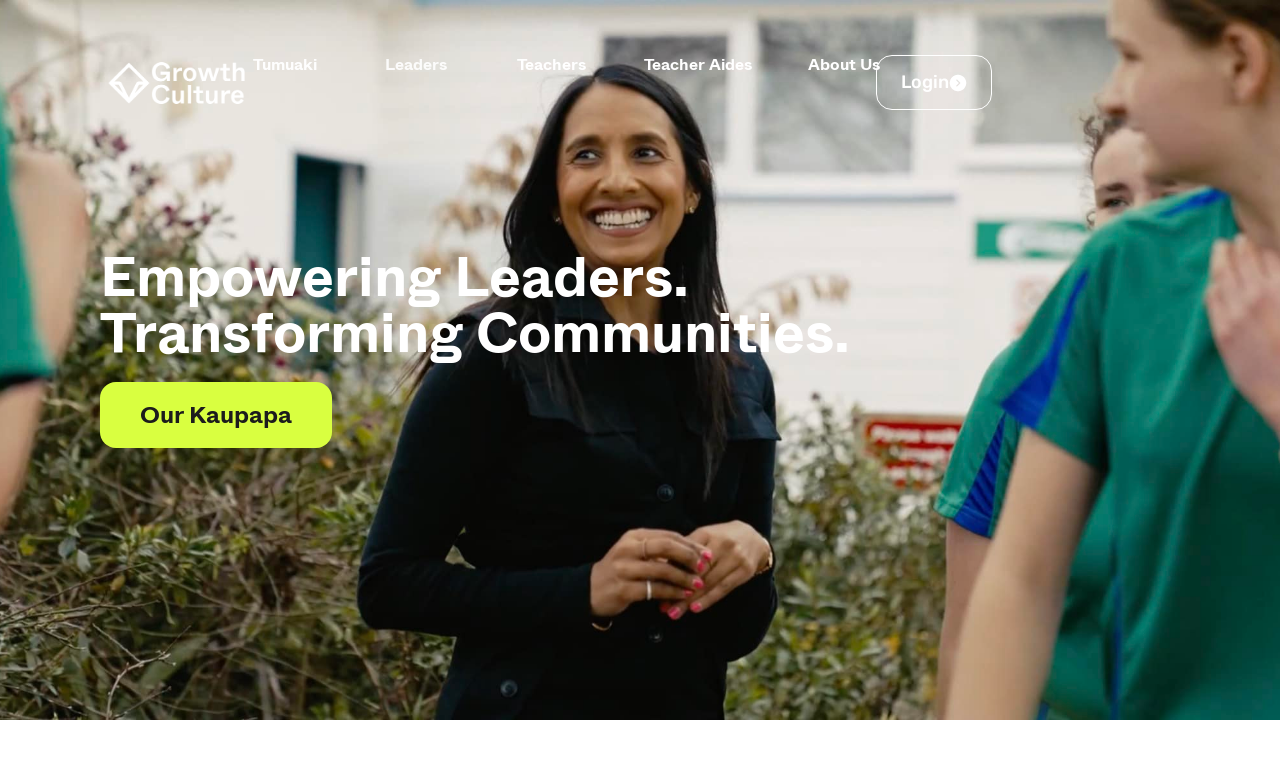

--- FILE ---
content_type: text/html; charset=UTF-8
request_url: https://growthculture.co.nz/
body_size: 37985
content:
<!doctype html>
<html lang="en-US">
<head>
	<meta charset="UTF-8">
	<meta name="viewport" content="width=device-width, initial-scale=1">
	<link rel="profile" href="https://gmpg.org/xfn/11">
	<meta name='robots' content='index, follow, max-image-preview:large, max-snippet:-1, max-video-preview:-1' />

	<!-- This site is optimized with the Yoast SEO plugin v24.8.1 - https://yoast.com/wordpress/plugins/seo/ -->
	<title>Growth Culture | Educational Leadership Courses | NZ</title>
	<meta name="description" content="Education Leadership Courses, New Zealand, Growth Culture exists to breathe life into leaders and to enable them to thrive." />
	<link rel="canonical" href="https://growthculture.co.nz/" />
	<meta property="og:locale" content="en_US" />
	<meta property="og:type" content="website" />
	<meta property="og:title" content="Growth Culture | Educational Leadership Courses | NZ" />
	<meta property="og:description" content="Education Leadership Courses, New Zealand, Growth Culture exists to breathe life into leaders and to enable them to thrive." />
	<meta property="og:url" content="https://growthculture.co.nz/" />
	<meta property="og:site_name" content="Growth Culture" />
	<meta property="article:publisher" content="https://www.facebook.com/growthculturenz/" />
	<meta property="article:modified_time" content="2024-06-18T05:15:41+00:00" />
	<meta property="og:image" content="https://growthculture.co.nz/wp-content/uploads/2024/02/Marshall-Diggs_black_high-res-1024x540.png" />
	<meta name="twitter:card" content="summary_large_image" />
	<script type="application/ld+json" class="yoast-schema-graph">{"@context":"https://schema.org","@graph":[{"@type":"WebPage","@id":"https://growthculture.co.nz/","url":"https://growthculture.co.nz/","name":"Growth Culture | Educational Leadership Courses | NZ","isPartOf":{"@id":"https://growthculture.co.nz/#website"},"about":{"@id":"https://growthculture.co.nz/#organization"},"primaryImageOfPage":{"@id":"https://growthculture.co.nz/#primaryimage"},"image":{"@id":"https://growthculture.co.nz/#primaryimage"},"thumbnailUrl":"https://growthculture.co.nz/wp-content/uploads/2024/02/Marshall-Diggs_black_high-res-1024x540.png","datePublished":"2023-09-26T04:15:49+00:00","dateModified":"2024-06-18T05:15:41+00:00","description":"Education Leadership Courses, New Zealand, Growth Culture exists to breathe life into leaders and to enable them to thrive.","breadcrumb":{"@id":"https://growthculture.co.nz/#breadcrumb"},"inLanguage":"en-US","potentialAction":[{"@type":"ReadAction","target":["https://growthculture.co.nz/"]}]},{"@type":"ImageObject","inLanguage":"en-US","@id":"https://growthculture.co.nz/#primaryimage","url":"https://growthculture.co.nz/wp-content/uploads/2024/02/Marshall-Diggs_black_high-res.png","contentUrl":"https://growthculture.co.nz/wp-content/uploads/2024/02/Marshall-Diggs_black_high-res.png","width":7277,"height":3840},{"@type":"BreadcrumbList","@id":"https://growthculture.co.nz/#breadcrumb","itemListElement":[{"@type":"ListItem","position":1,"name":"Home"}]},{"@type":"WebSite","@id":"https://growthculture.co.nz/#website","url":"https://growthculture.co.nz/","name":"Growth Culture","description":"","publisher":{"@id":"https://growthculture.co.nz/#organization"},"potentialAction":[{"@type":"SearchAction","target":{"@type":"EntryPoint","urlTemplate":"https://growthculture.co.nz/?s={search_term_string}"},"query-input":{"@type":"PropertyValueSpecification","valueRequired":true,"valueName":"search_term_string"}}],"inLanguage":"en-US"},{"@type":"Organization","@id":"https://growthculture.co.nz/#organization","name":"Growth Culture","url":"https://growthculture.co.nz/","logo":{"@type":"ImageObject","inLanguage":"en-US","@id":"https://growthculture.co.nz/#/schema/logo/image/","url":"https://growthculture.co.nz/wp-content/uploads/2024/02/GC_Logo_Black-scaled.jpg","contentUrl":"https://growthculture.co.nz/wp-content/uploads/2024/02/GC_Logo_Black-scaled.jpg","width":2560,"height":939,"caption":"Growth Culture"},"image":{"@id":"https://growthculture.co.nz/#/schema/logo/image/"},"sameAs":["https://www.facebook.com/growthculturenz/"]}]}</script>
	<!-- / Yoast SEO plugin. -->


<link rel='dns-prefetch' href='//www.googletagmanager.com' />
<link rel="alternate" type="application/rss+xml" title="Growth Culture &raquo; Feed" href="https://growthculture.co.nz/feed/" />
<link rel="alternate" type="application/rss+xml" title="Growth Culture &raquo; Comments Feed" href="https://growthculture.co.nz/comments/feed/" />
<link rel="alternate" title="oEmbed (JSON)" type="application/json+oembed" href="https://growthculture.co.nz/wp-json/oembed/1.0/embed?url=https%3A%2F%2Fgrowthculture.co.nz%2F" />
<link rel="alternate" title="oEmbed (XML)" type="text/xml+oembed" href="https://growthculture.co.nz/wp-json/oembed/1.0/embed?url=https%3A%2F%2Fgrowthculture.co.nz%2F&#038;format=xml" />
<style id='wp-img-auto-sizes-contain-inline-css'>
img:is([sizes=auto i],[sizes^="auto," i]){contain-intrinsic-size:3000px 1500px}
/*# sourceURL=wp-img-auto-sizes-contain-inline-css */
</style>
<style id='wp-emoji-styles-inline-css'>

	img.wp-smiley, img.emoji {
		display: inline !important;
		border: none !important;
		box-shadow: none !important;
		height: 1em !important;
		width: 1em !important;
		margin: 0 0.07em !important;
		vertical-align: -0.1em !important;
		background: none !important;
		padding: 0 !important;
	}
/*# sourceURL=wp-emoji-styles-inline-css */
</style>
<style id='classic-theme-styles-inline-css'>
/*! This file is auto-generated */
.wp-block-button__link{color:#fff;background-color:#32373c;border-radius:9999px;box-shadow:none;text-decoration:none;padding:calc(.667em + 2px) calc(1.333em + 2px);font-size:1.125em}.wp-block-file__button{background:#32373c;color:#fff;text-decoration:none}
/*# sourceURL=/wp-includes/css/classic-themes.min.css */
</style>
<link rel='stylesheet' id='hello-elementor-css' href='https://growthculture.co.nz/wp-content/themes/hello-elementor/style.min.css?ver=3.0.2' media='all' />
<link rel='stylesheet' id='hello-elementor-theme-style-css' href='https://growthculture.co.nz/wp-content/themes/hello-elementor/theme.min.css?ver=3.0.2' media='all' />
<link rel='stylesheet' id='hello-elementor-header-footer-css' href='https://growthculture.co.nz/wp-content/themes/hello-elementor/header-footer.min.css?ver=3.0.2' media='all' />
<link rel='stylesheet' id='elementor-frontend-css' href='https://growthculture.co.nz/wp-content/plugins/elementor/assets/css/frontend.min.css?ver=3.28.3' media='all' />
<link rel='stylesheet' id='elementor-post-6-css' href='https://growthculture.co.nz/wp-content/uploads/elementor/css/post-6.css?ver=1754989949' media='all' />
<link rel='stylesheet' id='widget-image-css' href='https://growthculture.co.nz/wp-content/plugins/elementor/assets/css/widget-image.min.css?ver=3.28.3' media='all' />
<link rel='stylesheet' id='widget-nav-menu-css' href='https://growthculture.co.nz/wp-content/plugins/elementor-pro/assets/css/widget-nav-menu.min.css?ver=3.28.2' media='all' />
<link rel='stylesheet' id='widget-social-icons-css' href='https://growthculture.co.nz/wp-content/plugins/elementor/assets/css/widget-social-icons.min.css?ver=3.28.3' media='all' />
<link rel='stylesheet' id='e-apple-webkit-css' href='https://growthculture.co.nz/wp-content/plugins/elementor/assets/css/conditionals/apple-webkit.min.css?ver=3.28.3' media='all' />
<link rel='stylesheet' id='widget-divider-css' href='https://growthculture.co.nz/wp-content/plugins/elementor/assets/css/widget-divider.min.css?ver=3.28.3' media='all' />
<link rel='stylesheet' id='widget-icon-list-css' href='https://growthculture.co.nz/wp-content/plugins/elementor/assets/css/widget-icon-list.min.css?ver=3.28.3' media='all' />
<link rel='stylesheet' id='e-popup-css' href='https://growthculture.co.nz/wp-content/plugins/elementor-pro/assets/css/conditionals/popup.min.css?ver=3.28.2' media='all' />
<link rel='stylesheet' id='e-animation-fadeIn-css' href='https://growthculture.co.nz/wp-content/plugins/elementor/assets/lib/animations/styles/fadeIn.min.css?ver=3.28.3' media='all' />
<link rel='stylesheet' id='elementor-icons-css' href='https://growthculture.co.nz/wp-content/plugins/elementor/assets/lib/eicons/css/elementor-icons.min.css?ver=5.36.0' media='all' />
<link rel='stylesheet' id='font-awesome-5-all-css' href='https://growthculture.co.nz/wp-content/plugins/elementor/assets/lib/font-awesome/css/all.min.css?ver=3.28.3' media='all' />
<link rel='stylesheet' id='font-awesome-4-shim-css' href='https://growthculture.co.nz/wp-content/plugins/elementor/assets/lib/font-awesome/css/v4-shims.min.css?ver=3.28.3' media='all' />
<link rel='stylesheet' id='widget-heading-css' href='https://growthculture.co.nz/wp-content/plugins/elementor/assets/css/widget-heading.min.css?ver=3.28.3' media='all' />
<link rel='stylesheet' id='swiper-css' href='https://growthculture.co.nz/wp-content/plugins/elementor/assets/lib/swiper/v8/css/swiper.min.css?ver=8.4.5' media='all' />
<link rel='stylesheet' id='e-swiper-css' href='https://growthculture.co.nz/wp-content/plugins/elementor/assets/css/conditionals/e-swiper.min.css?ver=3.28.3' media='all' />
<link rel='stylesheet' id='e-motion-fx-css' href='https://growthculture.co.nz/wp-content/plugins/elementor-pro/assets/css/modules/motion-fx.min.css?ver=3.28.2' media='all' />
<link rel='stylesheet' id='widget-loop-common-css' href='https://growthculture.co.nz/wp-content/plugins/elementor-pro/assets/css/widget-loop-common.min.css?ver=3.28.2' media='all' />
<link rel='stylesheet' id='widget-loop-carousel-css' href='https://growthculture.co.nz/wp-content/plugins/elementor-pro/assets/css/widget-loop-carousel.min.css?ver=3.28.2' media='all' />
<link rel='stylesheet' id='widget-loop-filter-css' href='https://growthculture.co.nz/wp-content/plugins/elementor-pro/assets/css/widget-loop-filter.min.css?ver=3.28.2' media='all' />
<link rel='stylesheet' id='widget-loop-grid-css' href='https://growthculture.co.nz/wp-content/plugins/elementor-pro/assets/css/widget-loop-grid.min.css?ver=3.28.2' media='all' />
<link rel='stylesheet' id='widget-nested-tabs-css' href='https://growthculture.co.nz/wp-content/plugins/elementor/assets/css/widget-nested-tabs.min.css?ver=3.28.3' media='all' />
<link rel='stylesheet' id='elementor-post-22-css' href='https://growthculture.co.nz/wp-content/uploads/elementor/css/post-22.css?ver=1754989949' media='all' />
<link rel='stylesheet' id='elementor-post-67-css' href='https://growthculture.co.nz/wp-content/uploads/elementor/css/post-67.css?ver=1754989949' media='all' />
<link rel='stylesheet' id='elementor-post-650-css' href='https://growthculture.co.nz/wp-content/uploads/elementor/css/post-650.css?ver=1754989949' media='all' />
<link rel='stylesheet' id='elementor-post-985-css' href='https://growthculture.co.nz/wp-content/uploads/elementor/css/post-985.css?ver=1754989949' media='all' />
<link rel='stylesheet' id='elementor-post-734-css' href='https://growthculture.co.nz/wp-content/uploads/elementor/css/post-734.css?ver=1754989949' media='all' />
<link rel='stylesheet' id='hello-elementor-child-style-css' href='https://growthculture.co.nz/wp-content/themes/hello-theme-child-master/style.css?ver=1.0.0' media='all' />
<link rel='stylesheet' id='um_modal-css' href='https://growthculture.co.nz/wp-content/plugins/ultimate-member/assets/css/um-modal.min.css?ver=2.10.2' media='all' />
<link rel='stylesheet' id='um_ui-css' href='https://growthculture.co.nz/wp-content/plugins/ultimate-member/assets/libs/jquery-ui/jquery-ui.min.css?ver=1.13.2' media='all' />
<link rel='stylesheet' id='um_tipsy-css' href='https://growthculture.co.nz/wp-content/plugins/ultimate-member/assets/libs/tipsy/tipsy.min.css?ver=1.0.0a' media='all' />
<link rel='stylesheet' id='um_raty-css' href='https://growthculture.co.nz/wp-content/plugins/ultimate-member/assets/libs/raty/um-raty.min.css?ver=2.6.0' media='all' />
<link rel='stylesheet' id='select2-css' href='https://growthculture.co.nz/wp-content/plugins/ultimate-member/assets/libs/select2/select2.min.css?ver=4.0.13' media='all' />
<link rel='stylesheet' id='um_fileupload-css' href='https://growthculture.co.nz/wp-content/plugins/ultimate-member/assets/css/um-fileupload.min.css?ver=2.10.2' media='all' />
<link rel='stylesheet' id='um_confirm-css' href='https://growthculture.co.nz/wp-content/plugins/ultimate-member/assets/libs/um-confirm/um-confirm.min.css?ver=1.0' media='all' />
<link rel='stylesheet' id='um_datetime-css' href='https://growthculture.co.nz/wp-content/plugins/ultimate-member/assets/libs/pickadate/default.min.css?ver=3.6.2' media='all' />
<link rel='stylesheet' id='um_datetime_date-css' href='https://growthculture.co.nz/wp-content/plugins/ultimate-member/assets/libs/pickadate/default.date.min.css?ver=3.6.2' media='all' />
<link rel='stylesheet' id='um_datetime_time-css' href='https://growthculture.co.nz/wp-content/plugins/ultimate-member/assets/libs/pickadate/default.time.min.css?ver=3.6.2' media='all' />
<link rel='stylesheet' id='um_fonticons_ii-css' href='https://growthculture.co.nz/wp-content/plugins/ultimate-member/assets/libs/legacy/fonticons/fonticons-ii.min.css?ver=2.10.2' media='all' />
<link rel='stylesheet' id='um_fonticons_fa-css' href='https://growthculture.co.nz/wp-content/plugins/ultimate-member/assets/libs/legacy/fonticons/fonticons-fa.min.css?ver=2.10.2' media='all' />
<link rel='stylesheet' id='um_fontawesome-css' href='https://growthculture.co.nz/wp-content/plugins/ultimate-member/assets/css/um-fontawesome.min.css?ver=6.5.2' media='all' />
<link rel='stylesheet' id='um_common-css' href='https://growthculture.co.nz/wp-content/plugins/ultimate-member/assets/css/common.min.css?ver=2.10.2' media='all' />
<link rel='stylesheet' id='um_responsive-css' href='https://growthculture.co.nz/wp-content/plugins/ultimate-member/assets/css/um-responsive.min.css?ver=2.10.2' media='all' />
<link rel='stylesheet' id='um_styles-css' href='https://growthculture.co.nz/wp-content/plugins/ultimate-member/assets/css/um-styles.min.css?ver=2.10.2' media='all' />
<link rel='stylesheet' id='um_crop-css' href='https://growthculture.co.nz/wp-content/plugins/ultimate-member/assets/libs/cropper/cropper.min.css?ver=1.6.1' media='all' />
<link rel='stylesheet' id='um_profile-css' href='https://growthculture.co.nz/wp-content/plugins/ultimate-member/assets/css/um-profile.min.css?ver=2.10.2' media='all' />
<link rel='stylesheet' id='um_account-css' href='https://growthculture.co.nz/wp-content/plugins/ultimate-member/assets/css/um-account.min.css?ver=2.10.2' media='all' />
<link rel='stylesheet' id='um_misc-css' href='https://growthculture.co.nz/wp-content/plugins/ultimate-member/assets/css/um-misc.min.css?ver=2.10.2' media='all' />
<link rel='stylesheet' id='um_default_css-css' href='https://growthculture.co.nz/wp-content/plugins/ultimate-member/assets/css/um-old-default.min.css?ver=2.10.2' media='all' />
<link rel='stylesheet' id='elementor-gf-local-rubik-css' href='https://growthculture.co.nz/wp-content/uploads/elementor/google-fonts/css/rubik.css?ver=1744588247' media='all' />
<link rel='stylesheet' id='elementor-icons-shared-0-css' href='https://growthculture.co.nz/wp-content/plugins/elementor/assets/lib/font-awesome/css/fontawesome.min.css?ver=5.15.3' media='all' />
<link rel='stylesheet' id='elementor-icons-fa-solid-css' href='https://growthculture.co.nz/wp-content/plugins/elementor/assets/lib/font-awesome/css/solid.min.css?ver=5.15.3' media='all' />
<link rel='stylesheet' id='elementor-icons-fa-brands-css' href='https://growthculture.co.nz/wp-content/plugins/elementor/assets/lib/font-awesome/css/brands.min.css?ver=5.15.3' media='all' />
<script src="https://growthculture.co.nz/wp-includes/js/jquery/jquery.min.js?ver=3.7.1" id="jquery-core-js"></script>
<script src="https://growthculture.co.nz/wp-includes/js/jquery/jquery-migrate.min.js?ver=3.4.1" id="jquery-migrate-js"></script>
<script src="https://growthculture.co.nz/wp-content/plugins/elementor/assets/lib/font-awesome/js/v4-shims.min.js?ver=3.28.3" id="font-awesome-4-shim-js"></script>

<!-- Google tag (gtag.js) snippet added by Site Kit -->
<!-- Google Analytics snippet added by Site Kit -->
<script src="https://www.googletagmanager.com/gtag/js?id=GT-K4VMS3BN" id="google_gtagjs-js" async></script>
<script id="google_gtagjs-js-after">
window.dataLayer = window.dataLayer || [];function gtag(){dataLayer.push(arguments);}
gtag("set","linker",{"domains":["growthculture.co.nz"]});
gtag("js", new Date());
gtag("set", "developer_id.dZTNiMT", true);
gtag("config", "GT-K4VMS3BN", {"googlesitekit_post_type":"page"});
 window._googlesitekit = window._googlesitekit || {}; window._googlesitekit.throttledEvents = []; window._googlesitekit.gtagEvent = (name, data) => { var key = JSON.stringify( { name, data } ); if ( !! window._googlesitekit.throttledEvents[ key ] ) { return; } window._googlesitekit.throttledEvents[ key ] = true; setTimeout( () => { delete window._googlesitekit.throttledEvents[ key ]; }, 5 ); gtag( "event", name, { ...data, event_source: "site-kit" } ); }; 
//# sourceURL=google_gtagjs-js-after
</script>
<script src="https://growthculture.co.nz/wp-content/plugins/ultimate-member/assets/js/um-gdpr.min.js?ver=2.10.2" id="um-gdpr-js"></script>
<link rel="https://api.w.org/" href="https://growthculture.co.nz/wp-json/" /><link rel="alternate" title="JSON" type="application/json" href="https://growthculture.co.nz/wp-json/wp/v2/pages/22" /><link rel="EditURI" type="application/rsd+xml" title="RSD" href="https://growthculture.co.nz/xmlrpc.php?rsd" />
<meta name="generator" content="WordPress 6.9" />
<link rel='shortlink' href='https://growthculture.co.nz/' />
<style></style><meta name="generator" content="Site Kit by Google 1.170.0" />
		<script>
		(function(h,o,t,j,a,r){
			h.hj=h.hj||function(){(h.hj.q=h.hj.q||[]).push(arguments)};
			h._hjSettings={hjid:5053939,hjsv:5};
			a=o.getElementsByTagName('head')[0];
			r=o.createElement('script');r.async=1;
			r.src=t+h._hjSettings.hjid+j+h._hjSettings.hjsv;
			a.appendChild(r);
		})(window,document,'//static.hotjar.com/c/hotjar-','.js?sv=');
		</script>
		<meta name="generator" content="Elementor 3.28.3; features: additional_custom_breakpoints, e_local_google_fonts; settings: css_print_method-external, google_font-enabled, font_display-swap">
<style>

input, textarea, select {
  font-family: 'Arial', sans-serif !important;
}
	
	
	/* Link colors */
.um a.um-link,
.um .um-tip:hover,
.um .um-field-radio.active:not(.um-field-radio-state-disabled) i,
.um .um-field-checkbox.active:not(.um-field-radio-state-disabled) i,
.um .um-member-name a:hover,
.um .um-member-more a:hover,
.um .um-member-less a:hover,
.um .um-members-pagi a:hover,
.um .um-cover-add:hover,
.um .um-profile-subnav a.active,
.um .um-item-meta a,
.um-account-name a:hover,
.um-account-nav a.current,
.um-account-side li a.current span.um-account-icon,
.um-account-side li a.current:hover span.um-account-icon,
.um-dropdown li a:hover,
i.um-active-color,
span.um-active-color
{
    color: #000 !important;
}

.um a.um-link:hover,
.um a.um-link-hvr:hover {
    color: #ccc !important;
}

/* Button colors */
.um .um-field-group-head,
.picker__box,
.picker__nav--prev:hover,
.picker__nav--next:hover,
.um .um-members-pagi span.current,
.um .um-members-pagi span.current:hover,
.um .um-profile-nav-item.active a,
.um .um-profile-nav-item.active a:hover,
.upload,
.um-modal-header,
.um-modal-btn,
.um-modal-btn.disabled,
.um-modal-btn.disabled:hover,
div.uimob800 .um-account-side li a.current,
div.uimob800 .um-account-side li a.current:hover,
.um .um-button,
.um a.um-button,
.um a.um-button.um-disabled:hover,
.um a.um-button.um-disabled:focus,
.um a.um-button.um-disabled:active,
.um input[type=submit].um-button,
.um input[type=submit].um-button:focus,
.um input[type=submit]:disabled:hover
{
    background: #d9ff40 !important;
	color:#000 !important;
}

.um .um-field-group-head:hover,
.picker__footer,
.picker__header,
.picker__day--infocus:hover,
.picker__day--outfocus:hover,
.picker__day--highlighted:hover,
.picker--focused .picker__day--highlighted,
.picker__list-item:hover,
.picker__list-item--highlighted:hover,
.picker--focused .picker__list-item--highlighted,
.picker__list-item--selected,
.picker__list-item--selected:hover,
.picker--focused .picker__list-item--selected,
.um .um-button:hover,
.um a.um-button:hover,
.um input[type=submit].um-button:hover{
    background: #44b0ec !important;
}

/* Button alt colors */
.um .um-button.um-alt, 
.um input[type=submit].um-button.um-alt {
    background: #eeeeee !important;
}

.um .um-button.um-alt:hover,
.um input[type=submit].um-button.um-alt:hover {
    background: #e5e5e5 !important;	
}
	
	

	</style>
<style>

.animated-slow {
    animation-duration: 5s !important;
}
	
	body .cld-dislike-wrap {
		display:none;
	}

</style>
<!-- Google tag (gtag.js) -->
<script async src="https://www.googletagmanager.com/gtag/js?id=AW-11160958237">
</script>
<script>
  window.dataLayer = window.dataLayer || [];
  function gtag(){dataLayer.push(arguments);}
  gtag('js', new Date());

  gtag('config', 'AW-11160958237');
</script>


<!-- Facebook Pixel Code -->
<script>
!function(f,b,e,v,n,t,s)
{if(f.fbq)return;n=f.fbq=function(){n.callMethod?
n.callMethod.apply(n,arguments):n.queue.push(arguments)};
if(!f._fbq)f._fbq=n;n.push=n;n.loaded=!0;n.version='2.0';
n.queue=[];t=b.createElement(e);t.async=!0;
t.src=v;s=b.getElementsByTagName(e)[0];
s.parentNode.insertBefore(t,s)}(window,document,'script',
'https://connect.facebook.net/en_US/fbevents.js');
 fbq('init', '556632060153670'); 
fbq('track', 'PageView');
</script>
<noscript>
 <img height="1" width="1" 
src="https://www.facebook.com/tr?id=556632060153670&ev=PageView
&noscript=1"/>
</noscript>
<!-- End Facebook Pixel Code -->

<!-- Meta Pixel Code -->
<script type='text/javascript'>
!function(f,b,e,v,n,t,s){if(f.fbq)return;n=f.fbq=function(){n.callMethod?
n.callMethod.apply(n,arguments):n.queue.push(arguments)};if(!f._fbq)f._fbq=n;
n.push=n;n.loaded=!0;n.version='2.0';n.queue=[];t=b.createElement(e);t.async=!0;
t.src=v;s=b.getElementsByTagName(e)[0];s.parentNode.insertBefore(t,s)}(window,
document,'script','https://connect.facebook.net/en_US/fbevents.js?v=next');
</script>
<!-- End Meta Pixel Code -->

          <script type='text/javascript'>
            var url = window.location.origin + '?ob=open-bridge';
            fbq('set', 'openbridge', '9760205420675963', url);
          </script>
        <script type='text/javascript'>fbq('init', '9760205420675963', {}, {
    "agent": "wordpress-6.9-4.1.2"
})</script><script type='text/javascript'>
    fbq('track', 'PageView', []);
  </script><link rel="preconnect" href="//code.tidio.co">			<style>
				.e-con.e-parent:nth-of-type(n+4):not(.e-lazyloaded):not(.e-no-lazyload),
				.e-con.e-parent:nth-of-type(n+4):not(.e-lazyloaded):not(.e-no-lazyload) * {
					background-image: none !important;
				}
				@media screen and (max-height: 1024px) {
					.e-con.e-parent:nth-of-type(n+3):not(.e-lazyloaded):not(.e-no-lazyload),
					.e-con.e-parent:nth-of-type(n+3):not(.e-lazyloaded):not(.e-no-lazyload) * {
						background-image: none !important;
					}
				}
				@media screen and (max-height: 640px) {
					.e-con.e-parent:nth-of-type(n+2):not(.e-lazyloaded):not(.e-no-lazyload),
					.e-con.e-parent:nth-of-type(n+2):not(.e-lazyloaded):not(.e-no-lazyload) * {
						background-image: none !important;
					}
				}
			</style>
			<link rel="icon" href="https://growthculture.co.nz/wp-content/uploads/2023/09/Group-5.png" sizes="32x32" />
<link rel="icon" href="https://growthculture.co.nz/wp-content/uploads/2023/09/Group-5.png" sizes="192x192" />
<link rel="apple-touch-icon" href="https://growthculture.co.nz/wp-content/uploads/2023/09/Group-5.png" />
<meta name="msapplication-TileImage" content="https://growthculture.co.nz/wp-content/uploads/2023/09/Group-5.png" />
<style id='global-styles-inline-css'>
:root{--wp--preset--aspect-ratio--square: 1;--wp--preset--aspect-ratio--4-3: 4/3;--wp--preset--aspect-ratio--3-4: 3/4;--wp--preset--aspect-ratio--3-2: 3/2;--wp--preset--aspect-ratio--2-3: 2/3;--wp--preset--aspect-ratio--16-9: 16/9;--wp--preset--aspect-ratio--9-16: 9/16;--wp--preset--color--black: #000000;--wp--preset--color--cyan-bluish-gray: #abb8c3;--wp--preset--color--white: #ffffff;--wp--preset--color--pale-pink: #f78da7;--wp--preset--color--vivid-red: #cf2e2e;--wp--preset--color--luminous-vivid-orange: #ff6900;--wp--preset--color--luminous-vivid-amber: #fcb900;--wp--preset--color--light-green-cyan: #7bdcb5;--wp--preset--color--vivid-green-cyan: #00d084;--wp--preset--color--pale-cyan-blue: #8ed1fc;--wp--preset--color--vivid-cyan-blue: #0693e3;--wp--preset--color--vivid-purple: #9b51e0;--wp--preset--gradient--vivid-cyan-blue-to-vivid-purple: linear-gradient(135deg,rgb(6,147,227) 0%,rgb(155,81,224) 100%);--wp--preset--gradient--light-green-cyan-to-vivid-green-cyan: linear-gradient(135deg,rgb(122,220,180) 0%,rgb(0,208,130) 100%);--wp--preset--gradient--luminous-vivid-amber-to-luminous-vivid-orange: linear-gradient(135deg,rgb(252,185,0) 0%,rgb(255,105,0) 100%);--wp--preset--gradient--luminous-vivid-orange-to-vivid-red: linear-gradient(135deg,rgb(255,105,0) 0%,rgb(207,46,46) 100%);--wp--preset--gradient--very-light-gray-to-cyan-bluish-gray: linear-gradient(135deg,rgb(238,238,238) 0%,rgb(169,184,195) 100%);--wp--preset--gradient--cool-to-warm-spectrum: linear-gradient(135deg,rgb(74,234,220) 0%,rgb(151,120,209) 20%,rgb(207,42,186) 40%,rgb(238,44,130) 60%,rgb(251,105,98) 80%,rgb(254,248,76) 100%);--wp--preset--gradient--blush-light-purple: linear-gradient(135deg,rgb(255,206,236) 0%,rgb(152,150,240) 100%);--wp--preset--gradient--blush-bordeaux: linear-gradient(135deg,rgb(254,205,165) 0%,rgb(254,45,45) 50%,rgb(107,0,62) 100%);--wp--preset--gradient--luminous-dusk: linear-gradient(135deg,rgb(255,203,112) 0%,rgb(199,81,192) 50%,rgb(65,88,208) 100%);--wp--preset--gradient--pale-ocean: linear-gradient(135deg,rgb(255,245,203) 0%,rgb(182,227,212) 50%,rgb(51,167,181) 100%);--wp--preset--gradient--electric-grass: linear-gradient(135deg,rgb(202,248,128) 0%,rgb(113,206,126) 100%);--wp--preset--gradient--midnight: linear-gradient(135deg,rgb(2,3,129) 0%,rgb(40,116,252) 100%);--wp--preset--font-size--small: 13px;--wp--preset--font-size--medium: 20px;--wp--preset--font-size--large: 36px;--wp--preset--font-size--x-large: 42px;--wp--preset--spacing--20: 0.44rem;--wp--preset--spacing--30: 0.67rem;--wp--preset--spacing--40: 1rem;--wp--preset--spacing--50: 1.5rem;--wp--preset--spacing--60: 2.25rem;--wp--preset--spacing--70: 3.38rem;--wp--preset--spacing--80: 5.06rem;--wp--preset--shadow--natural: 6px 6px 9px rgba(0, 0, 0, 0.2);--wp--preset--shadow--deep: 12px 12px 50px rgba(0, 0, 0, 0.4);--wp--preset--shadow--sharp: 6px 6px 0px rgba(0, 0, 0, 0.2);--wp--preset--shadow--outlined: 6px 6px 0px -3px rgb(255, 255, 255), 6px 6px rgb(0, 0, 0);--wp--preset--shadow--crisp: 6px 6px 0px rgb(0, 0, 0);}:where(.is-layout-flex){gap: 0.5em;}:where(.is-layout-grid){gap: 0.5em;}body .is-layout-flex{display: flex;}.is-layout-flex{flex-wrap: wrap;align-items: center;}.is-layout-flex > :is(*, div){margin: 0;}body .is-layout-grid{display: grid;}.is-layout-grid > :is(*, div){margin: 0;}:where(.wp-block-columns.is-layout-flex){gap: 2em;}:where(.wp-block-columns.is-layout-grid){gap: 2em;}:where(.wp-block-post-template.is-layout-flex){gap: 1.25em;}:where(.wp-block-post-template.is-layout-grid){gap: 1.25em;}.has-black-color{color: var(--wp--preset--color--black) !important;}.has-cyan-bluish-gray-color{color: var(--wp--preset--color--cyan-bluish-gray) !important;}.has-white-color{color: var(--wp--preset--color--white) !important;}.has-pale-pink-color{color: var(--wp--preset--color--pale-pink) !important;}.has-vivid-red-color{color: var(--wp--preset--color--vivid-red) !important;}.has-luminous-vivid-orange-color{color: var(--wp--preset--color--luminous-vivid-orange) !important;}.has-luminous-vivid-amber-color{color: var(--wp--preset--color--luminous-vivid-amber) !important;}.has-light-green-cyan-color{color: var(--wp--preset--color--light-green-cyan) !important;}.has-vivid-green-cyan-color{color: var(--wp--preset--color--vivid-green-cyan) !important;}.has-pale-cyan-blue-color{color: var(--wp--preset--color--pale-cyan-blue) !important;}.has-vivid-cyan-blue-color{color: var(--wp--preset--color--vivid-cyan-blue) !important;}.has-vivid-purple-color{color: var(--wp--preset--color--vivid-purple) !important;}.has-black-background-color{background-color: var(--wp--preset--color--black) !important;}.has-cyan-bluish-gray-background-color{background-color: var(--wp--preset--color--cyan-bluish-gray) !important;}.has-white-background-color{background-color: var(--wp--preset--color--white) !important;}.has-pale-pink-background-color{background-color: var(--wp--preset--color--pale-pink) !important;}.has-vivid-red-background-color{background-color: var(--wp--preset--color--vivid-red) !important;}.has-luminous-vivid-orange-background-color{background-color: var(--wp--preset--color--luminous-vivid-orange) !important;}.has-luminous-vivid-amber-background-color{background-color: var(--wp--preset--color--luminous-vivid-amber) !important;}.has-light-green-cyan-background-color{background-color: var(--wp--preset--color--light-green-cyan) !important;}.has-vivid-green-cyan-background-color{background-color: var(--wp--preset--color--vivid-green-cyan) !important;}.has-pale-cyan-blue-background-color{background-color: var(--wp--preset--color--pale-cyan-blue) !important;}.has-vivid-cyan-blue-background-color{background-color: var(--wp--preset--color--vivid-cyan-blue) !important;}.has-vivid-purple-background-color{background-color: var(--wp--preset--color--vivid-purple) !important;}.has-black-border-color{border-color: var(--wp--preset--color--black) !important;}.has-cyan-bluish-gray-border-color{border-color: var(--wp--preset--color--cyan-bluish-gray) !important;}.has-white-border-color{border-color: var(--wp--preset--color--white) !important;}.has-pale-pink-border-color{border-color: var(--wp--preset--color--pale-pink) !important;}.has-vivid-red-border-color{border-color: var(--wp--preset--color--vivid-red) !important;}.has-luminous-vivid-orange-border-color{border-color: var(--wp--preset--color--luminous-vivid-orange) !important;}.has-luminous-vivid-amber-border-color{border-color: var(--wp--preset--color--luminous-vivid-amber) !important;}.has-light-green-cyan-border-color{border-color: var(--wp--preset--color--light-green-cyan) !important;}.has-vivid-green-cyan-border-color{border-color: var(--wp--preset--color--vivid-green-cyan) !important;}.has-pale-cyan-blue-border-color{border-color: var(--wp--preset--color--pale-cyan-blue) !important;}.has-vivid-cyan-blue-border-color{border-color: var(--wp--preset--color--vivid-cyan-blue) !important;}.has-vivid-purple-border-color{border-color: var(--wp--preset--color--vivid-purple) !important;}.has-vivid-cyan-blue-to-vivid-purple-gradient-background{background: var(--wp--preset--gradient--vivid-cyan-blue-to-vivid-purple) !important;}.has-light-green-cyan-to-vivid-green-cyan-gradient-background{background: var(--wp--preset--gradient--light-green-cyan-to-vivid-green-cyan) !important;}.has-luminous-vivid-amber-to-luminous-vivid-orange-gradient-background{background: var(--wp--preset--gradient--luminous-vivid-amber-to-luminous-vivid-orange) !important;}.has-luminous-vivid-orange-to-vivid-red-gradient-background{background: var(--wp--preset--gradient--luminous-vivid-orange-to-vivid-red) !important;}.has-very-light-gray-to-cyan-bluish-gray-gradient-background{background: var(--wp--preset--gradient--very-light-gray-to-cyan-bluish-gray) !important;}.has-cool-to-warm-spectrum-gradient-background{background: var(--wp--preset--gradient--cool-to-warm-spectrum) !important;}.has-blush-light-purple-gradient-background{background: var(--wp--preset--gradient--blush-light-purple) !important;}.has-blush-bordeaux-gradient-background{background: var(--wp--preset--gradient--blush-bordeaux) !important;}.has-luminous-dusk-gradient-background{background: var(--wp--preset--gradient--luminous-dusk) !important;}.has-pale-ocean-gradient-background{background: var(--wp--preset--gradient--pale-ocean) !important;}.has-electric-grass-gradient-background{background: var(--wp--preset--gradient--electric-grass) !important;}.has-midnight-gradient-background{background: var(--wp--preset--gradient--midnight) !important;}.has-small-font-size{font-size: var(--wp--preset--font-size--small) !important;}.has-medium-font-size{font-size: var(--wp--preset--font-size--medium) !important;}.has-large-font-size{font-size: var(--wp--preset--font-size--large) !important;}.has-x-large-font-size{font-size: var(--wp--preset--font-size--x-large) !important;}
/*# sourceURL=global-styles-inline-css */
</style>
<link rel='stylesheet' id='elementor-post-21731-css' href='https://growthculture.co.nz/wp-content/uploads/elementor/css/post-21731.css?ver=1754989950' media='all' />
<link rel='stylesheet' id='widget-post-info-css' href='https://growthculture.co.nz/wp-content/plugins/elementor-pro/assets/css/widget-post-info.min.css?ver=3.28.2' media='all' />
<link rel='stylesheet' id='elementor-icons-fa-regular-css' href='https://growthculture.co.nz/wp-content/plugins/elementor/assets/lib/font-awesome/css/regular.min.css?ver=5.15.3' media='all' />
</head>
<body class="home wp-singular page-template page-template-elementor_header_footer page page-id-22 wp-custom-logo wp-theme-hello-elementor wp-child-theme-hello-theme-child-master elementor-default elementor-template-full-width elementor-kit-6 elementor-page elementor-page-22">


<!-- Meta Pixel Code -->
<noscript>
<img height="1" width="1" style="display:none" alt="fbpx"
src="https://www.facebook.com/tr?id=9760205420675963&ev=PageView&noscript=1" />
</noscript>
<!-- End Meta Pixel Code -->

<a class="skip-link screen-reader-text" href="#content">Skip to content</a>

		<div data-elementor-type="header" data-elementor-id="67" class="elementor elementor-67 elementor-location-header" data-elementor-post-type="elementor_library">
			<div class="elementor-element elementor-element-1bc97c7 e-con-full e-flex e-con e-parent" data-id="1bc97c7" data-element_type="container" data-settings="{&quot;background_background&quot;:&quot;classic&quot;}">
				<div class="elementor-element elementor-element-92d89bd elementor-widget elementor-widget-theme-site-logo elementor-widget-image" data-id="92d89bd" data-element_type="widget" data-widget_type="theme-site-logo.default">
				<div class="elementor-widget-container">
											<a href="https://growthculture.co.nz">
			<img fetchpriority="high" width="3508" height="1287" src="https://growthculture.co.nz/wp-content/uploads/2024/02/GC_Logo_White.png" class="attachment-full size-full wp-image-20626" alt="" srcset="https://growthculture.co.nz/wp-content/uploads/2024/02/GC_Logo_White.png 3508w, https://growthculture.co.nz/wp-content/uploads/2024/02/GC_Logo_White-300x110.png 300w, https://growthculture.co.nz/wp-content/uploads/2024/02/GC_Logo_White-1024x376.png 1024w, https://growthculture.co.nz/wp-content/uploads/2024/02/GC_Logo_White-768x282.png 768w, https://growthculture.co.nz/wp-content/uploads/2024/02/GC_Logo_White-1536x564.png 1536w, https://growthculture.co.nz/wp-content/uploads/2024/02/GC_Logo_White-2048x751.png 2048w" sizes="(max-width: 3508px) 100vw, 3508px" />				</a>
											</div>
				</div>
				<div class="elementor-element elementor-element-4aa312a elementor-widget elementor-widget-html" data-id="4aa312a" data-element_type="widget" data-widget_type="html.default">
				<div class="elementor-widget-container">
					<script>
jQuery(function($){
    $(document).on('click','.elementor-location-popup a', function(event){
        elementorProFrontend.modules.popup.closePopup({}, event);
    });
});
</script>

<style>
    .elementor-item {
        display: block; /* Or inline-block, depending on yoaur layout needs */
        vertical-align: top; /* Helps with alignment if set to inline-block */
        transition: opacity 2s ease, opacity 2s ease !important; /* Smooth transition for both properties */
        height: 20px; /* Adjust based on your actual menu item height to fit the text */
    }
</style>

<script>
document.addEventListener('DOMContentLoaded', function() {
    const menuItems = [
        { selector: '.menu_item_principals a', english: 'Principals', maori: 'Tumuaki' },
        { selector: '.menu_item_leaders a', english: 'Leaders', maori: 'Rangatira' },
        { selector: '.menu_item_teachers a', english: 'Teachers', maori: 'Kaiako' },
        { selector: '.menu_item_crt_packages a', english: 'Teacher Aides', maori: 'Kaiāwhina' },
        { selector: '.menu_item_about_us a', english: 'About Us', maori: 'Tikanga' }
    ];

    // Pre-calculate the maximum width for each item and set it, to keep width consistent
    menuItems.forEach(item => {
        const element = document.querySelector(item.selector);
        if (!element) {
            return;
        }

        // Create a temporary span to measure text width without altering the visible page
        const span = document.createElement('span');
        span.style.visibility = 'hidden'; // Hide span
        document.body.appendChild(span); // Add to document to measure width

        // Check width for English
        span.textContent = item.english;
        const englishWidth = span.offsetWidth;

        // Check width for Maori
        span.textContent = item.maori;
        const maoriWidth = span.offsetWidth;

        // Determine max width and apply
        const maxWidth = Math.max(englishWidth, maoriWidth);
        element.style.width = `${maxWidth}px`;

        document.body.removeChild(span); // Clean up by removing the temporary span
    });

    let currentIndex = 0;
    let transitioningToMaori = true; // Start by transitioning to Maori

    const handleTransition = () => {
        if (currentIndex >= menuItems.length) {
            transitioningToMaori = !transitioningToMaori; // Toggle the transition direction
            currentIndex = 0; // Reset index for next cycle
            
            if (!transitioningToMaori) {
                // Delay before starting to transition back
                setTimeout(() => handleTransition(), 1000);
                return; // Exit to avoid immediate continuation in the current cycle
            }
        }

        const item = menuItems[currentIndex];
        const element = document.querySelector(item.selector);
        if (!element) {
            currentIndex++;
            handleTransition(); // Skip to the next item
            return;
        }
        
        element.style.opacity = '0';
        setTimeout(() => {
            element.textContent = transitioningToMaori ? item.maori : item.english;
            element.style.opacity = '1';
            currentIndex++; // Prepare to move to the next item
            // Continue transitioning with a delay
            setTimeout(() => handleTransition(), 1500);
        }, 2000);
    };

    // Start the initial transition
    setTimeout(handleTransition, 2000); // Delay to ensure readiness
});
</script>
				</div>
				</div>
				<div class="elementor-element elementor-element-47f9d39 elementor-nav-menu--stretch elementor-hidden-tablet elementor-hidden-mobile elementor-nav-menu--dropdown-tablet elementor-nav-menu__text-align-aside elementor-nav-menu--toggle elementor-nav-menu--burger elementor-widget elementor-widget-nav-menu" data-id="47f9d39" data-element_type="widget" data-settings="{&quot;full_width&quot;:&quot;stretch&quot;,&quot;layout&quot;:&quot;horizontal&quot;,&quot;submenu_icon&quot;:{&quot;value&quot;:&quot;&lt;i class=\&quot;fas fa-caret-down\&quot;&gt;&lt;\/i&gt;&quot;,&quot;library&quot;:&quot;fa-solid&quot;},&quot;toggle&quot;:&quot;burger&quot;}" data-widget_type="nav-menu.default">
				<div class="elementor-widget-container">
								<nav aria-label="Menu" class="elementor-nav-menu--main elementor-nav-menu__container elementor-nav-menu--layout-horizontal e--pointer-underline e--animation-fade">
				<ul id="menu-1-47f9d39" class="elementor-nav-menu"><li class="menu_item_principals menu-item menu-item-type-custom menu-item-object-custom menu-item-922"><a href="/areas-of-impact/principals" class="elementor-item">Principals</a></li>
<li class="menu_item_leaders menu-item menu-item-type-custom menu-item-object-custom menu-item-28"><a href="/areas-of-impact/leaders/" class="elementor-item">Leaders</a></li>
<li class="menu_item_teachers menu-item menu-item-type-custom menu-item-object-custom menu-item-924"><a href="/areas-of-impact/teachers" class="elementor-item">Teachers</a></li>
<li class="menu_item_crt_packages menu-item menu-item-type-custom menu-item-object-custom menu-item-24778"><a href="/areas-of-impact/teacher-aides" class="elementor-item">Teacher Aides</a></li>
<li class="menu_item_about_us menu-item menu-item-type-post_type menu-item-object-page menu-item-662"><a href="https://growthculture.co.nz/about/" class="elementor-item">About Us</a></li>
</ul>			</nav>
					<div class="elementor-menu-toggle" role="button" tabindex="0" aria-label="Menu Toggle" aria-expanded="false">
			<i aria-hidden="true" role="presentation" class="elementor-menu-toggle__icon--open eicon-menu-bar"></i><i aria-hidden="true" role="presentation" class="elementor-menu-toggle__icon--close eicon-close"></i>		</div>
					<nav class="elementor-nav-menu--dropdown elementor-nav-menu__container" aria-hidden="true">
				<ul id="menu-2-47f9d39" class="elementor-nav-menu"><li class="menu_item_principals menu-item menu-item-type-custom menu-item-object-custom menu-item-922"><a href="/areas-of-impact/principals" class="elementor-item" tabindex="-1">Principals</a></li>
<li class="menu_item_leaders menu-item menu-item-type-custom menu-item-object-custom menu-item-28"><a href="/areas-of-impact/leaders/" class="elementor-item" tabindex="-1">Leaders</a></li>
<li class="menu_item_teachers menu-item menu-item-type-custom menu-item-object-custom menu-item-924"><a href="/areas-of-impact/teachers" class="elementor-item" tabindex="-1">Teachers</a></li>
<li class="menu_item_crt_packages menu-item menu-item-type-custom menu-item-object-custom menu-item-24778"><a href="/areas-of-impact/teacher-aides" class="elementor-item" tabindex="-1">Teacher Aides</a></li>
<li class="menu_item_about_us menu-item menu-item-type-post_type menu-item-object-page menu-item-662"><a href="https://growthculture.co.nz/about/" class="elementor-item" tabindex="-1">About Us</a></li>
</ul>			</nav>
						</div>
				</div>
				<div class="elementor-element elementor-element-61ca616 elementor-tablet-align-right elementor-widget elementor-widget-button" data-id="61ca616" data-element_type="widget" data-widget_type="button.default">
				<div class="elementor-widget-container">
									<div class="elementor-button-wrapper">
					<a class="elementor-button elementor-button-link elementor-size-sm" href="/login">
						<span class="elementor-button-content-wrapper">
						<span class="elementor-button-icon">
				<svg xmlns="http://www.w3.org/2000/svg" width="20" height="20" viewBox="0 0 20 20" fill="none"><path d="M9.99984 0.833984L9.74339 0.837508C4.80181 0.973467 0.83317 5.02641 0.83317 10.0007C0.83317 15.0515 4.93984 19.1673 9.99984 19.1673C15.0507 19.1673 19.1665 15.0515 19.1665 10.0007C19.1665 4.94065 15.0507 0.833984 9.99984 0.833984ZM8.18484 6.33398C8.45984 6.05898 8.89067 6.05898 9.1565 6.33398L12.3557 9.51482C12.484 9.64315 12.5573 9.81732 12.5573 10.0007C12.5573 10.184 12.484 10.3582 12.3557 10.4865L9.1565 13.6673C9.02817 13.8048 8.854 13.869 8.67984 13.869C8.4965 13.869 8.32234 13.8048 8.18484 13.6673C7.919 13.3923 7.919 12.9615 8.194 12.6957L10.8982 10.0007L8.194 7.30565C7.919 7.03982 7.919 6.59982 8.18484 6.33398Z" fill="white"></path></svg>			</span>
									<span class="elementor-button-text">Login</span>
					</span>
					</a>
				</div>
								</div>
				</div>
				<div class="elementor-element elementor-element-030fe4d elementor-hidden-desktop elementor-view-default elementor-widget elementor-widget-icon" data-id="030fe4d" data-element_type="widget" data-widget_type="icon.default">
				<div class="elementor-widget-container">
							<div class="elementor-icon-wrapper">
			<a class="elementor-icon" href="#elementor-action%3Aaction%3Dpopup%3Aopen%26settings%3DeyJpZCI6IjczNCIsInRvZ2dsZSI6ZmFsc2V9">
			<svg xmlns="http://www.w3.org/2000/svg" width="512" height="512" viewBox="0 0 512 512" fill="none"><path d="M512 16H0V112H512V16Z" fill="white"></path><path d="M512 208H0V304H512V208Z" fill="white"></path><path d="M512 400H0V496H512V400Z" fill="white"></path></svg>			</a>
		</div>
						</div>
				</div>
				</div>
				</div>
				<div data-elementor-type="wp-page" data-elementor-id="22" class="elementor elementor-22" data-elementor-post-type="page">
				<div class="elementor-element elementor-element-cf9c522 e-con-full e-flex e-con e-parent" data-id="cf9c522" data-element_type="container" data-settings="{&quot;background_background&quot;:&quot;video&quot;,&quot;background_video_link&quot;:&quot;https:\/\/vimeo.com\/914934605\/85820bd2c6?share=copy&quot;,&quot;background_play_on_mobile&quot;:&quot;yes&quot;}">
		<div class="elementor-background-video-container">
							<div class="elementor-background-video-embed"></div>
						</div><div class="elementor-element elementor-element-9cc28b9 e-con-full e-flex e-con e-child" data-id="9cc28b9" data-element_type="container">
				<div class="elementor-element elementor-element-cd37e7f elementor-widget__width-initial elementor-widget elementor-widget-heading" data-id="cd37e7f" data-element_type="widget" data-widget_type="heading.default">
				<div class="elementor-widget-container">
					<h2 class="elementor-heading-title elementor-size-default">Empowering Leaders.<br>Transforming Communities.</h2>				</div>
				</div>
				</div>
				<div class="elementor-element elementor-element-f66060d elementor-widget elementor-widget-button" data-id="f66060d" data-element_type="widget" data-widget_type="button.default">
				<div class="elementor-widget-container">
									<div class="elementor-button-wrapper">
					<a class="elementor-button elementor-button-link elementor-size-sm" href="#courses">
						<span class="elementor-button-content-wrapper">
									<span class="elementor-button-text">Our Kaupapa</span>
					</span>
					</a>
				</div>
								</div>
				</div>
				</div>
		<div class="elementor-element elementor-element-c4b1151 e-con-full animated-slow e-flex elementor-invisible e-con e-parent" data-id="c4b1151" data-element_type="container" data-settings="{&quot;background_background&quot;:&quot;classic&quot;,&quot;animation&quot;:&quot;fadeIn&quot;}">
		<div class="elementor-element elementor-element-e32f96f e-con-full e-flex e-con e-child" data-id="e32f96f" data-element_type="container">
		<div class="elementor-element elementor-element-fa1fa39 e-con-full e-flex e-con e-child" data-id="fa1fa39" data-element_type="container">
				<div class="elementor-element elementor-element-c8568f5 elementor-widget elementor-widget-heading" data-id="c8568f5" data-element_type="widget" data-widget_type="heading.default">
				<div class="elementor-widget-container">
					<h2 class="elementor-heading-title elementor-size-default">Ko tatou te Tikanga Tupu</h2>				</div>
				</div>
				<div class="elementor-element elementor-element-170ee72 elementor-widget__width-initial elementor-widget elementor-widget-heading" data-id="170ee72" data-element_type="widget" data-widget_type="heading.default">
				<div class="elementor-widget-container">
					<h2 class="elementor-heading-title elementor-size-default">We Are <br>Growth Culture</h2>				</div>
				</div>
				</div>
		<div class="elementor-element elementor-element-32d66d7 e-con-full e-flex e-con e-child" data-id="32d66d7" data-element_type="container">
				<div class="elementor-element elementor-element-8455b37 elementor-widget elementor-widget-heading" data-id="8455b37" data-element_type="widget" data-widget_type="heading.default">
				<div class="elementor-widget-container">
					<p class="elementor-heading-title elementor-size-default">Growth Culture exists to breathe life into leaders and to enable them to create cultures where everyone can thrive. <br><br> We are relentless in our commitment to the mission:<br></p>				</div>
				</div>
				<div class="elementor-element elementor-element-e5c874b elementor-hidden-desktop elementor-hidden-tablet elementor-widget elementor-widget-heading" data-id="e5c874b" data-element_type="widget" data-widget_type="heading.default">
				<div class="elementor-widget-container">
					<p class="elementor-heading-title elementor-size-default"><strong>Empowering Leaders. <br>Transforming Communities. </strong></p>				</div>
				</div>
				<div class="elementor-element elementor-element-f80f3ba elementor-hidden-mobile elementor-widget elementor-widget-heading" data-id="f80f3ba" data-element_type="widget" data-widget_type="heading.default">
				<div class="elementor-widget-container">
					<p class="elementor-heading-title elementor-size-default"><strong>Empowering Leaders. Transforming Communities. </strong></p>				</div>
				</div>
				<div class="elementor-element elementor-element-c230b46 elementor-widget elementor-widget-image" data-id="c230b46" data-element_type="widget" data-widget_type="image.default">
				<div class="elementor-widget-container">
															<img loading="lazy" decoding="async" width="800" height="422" src="https://growthculture.co.nz/wp-content/uploads/2024/02/Marshall-Diggs_black_high-res-1024x540.png" class="attachment-large size-large wp-image-21340" alt="" srcset="https://growthculture.co.nz/wp-content/uploads/2024/02/Marshall-Diggs_black_high-res-1024x540.png 1024w, https://growthculture.co.nz/wp-content/uploads/2024/02/Marshall-Diggs_black_high-res-300x158.png 300w, https://growthculture.co.nz/wp-content/uploads/2024/02/Marshall-Diggs_black_high-res-768x405.png 768w, https://growthculture.co.nz/wp-content/uploads/2024/02/Marshall-Diggs_black_high-res-1536x811.png 1536w, https://growthculture.co.nz/wp-content/uploads/2024/02/Marshall-Diggs_black_high-res-2048x1081.png 2048w" sizes="(max-width: 800px) 100vw, 800px" />															</div>
				</div>
				</div>
				</div>
		<div class="elementor-element elementor-element-303e3b5 e-con-full e-flex e-con e-child" data-id="303e3b5" data-element_type="container">
		<div class="elementor-element elementor-element-198d910 e-grid e-con-full e-con e-child" data-id="198d910" data-element_type="container">
		<div class="elementor-element elementor-element-bcf55ee e-con-full e-flex e-con e-child" data-id="bcf55ee" data-element_type="container">
				<div class="elementor-element elementor-element-8d2ed5e elementor-widget elementor-widget-heading" data-id="8d2ed5e" data-element_type="widget" data-widget_type="heading.default">
				<div class="elementor-widget-container">
					<p class="elementor-heading-title elementor-size-default">Programmes Run</p>				</div>
				</div>
				<div class="elementor-element elementor-element-aa7a2fa elementor-widget elementor-widget-heading" data-id="aa7a2fa" data-element_type="widget" data-widget_type="heading.default">
				<div class="elementor-widget-container">
					<h2 class="elementor-heading-title elementor-size-default">324<span style=color:#C4C4C4>+</span></h2>				</div>
				</div>
				</div>
		<div class="elementor-element elementor-element-b3e9b8a e-con-full e-flex e-con e-child" data-id="b3e9b8a" data-element_type="container">
				<div class="elementor-element elementor-element-4bd2fd6 elementor-widget elementor-widget-heading" data-id="4bd2fd6" data-element_type="widget" data-widget_type="heading.default">
				<div class="elementor-widget-container">
					<p class="elementor-heading-title elementor-size-default">Experience</p>				</div>
				</div>
				<div class="elementor-element elementor-element-6c4b2b2 elementor-widget elementor-widget-heading" data-id="6c4b2b2" data-element_type="widget" data-widget_type="heading.default">
				<div class="elementor-widget-container">
					<h2 class="elementor-heading-title elementor-size-default">11<span style=color:#C4C4C4>years</span></h2>				</div>
				</div>
				</div>
		<div class="elementor-element elementor-element-96e3a44 e-con-full e-flex e-con e-child" data-id="96e3a44" data-element_type="container">
				<div class="elementor-element elementor-element-a03a95d elementor-widget elementor-widget-heading" data-id="a03a95d" data-element_type="widget" data-widget_type="heading.default">
				<div class="elementor-widget-container">
					<p class="elementor-heading-title elementor-size-default">Of Attendees Recommend</p>				</div>
				</div>
				<div class="elementor-element elementor-element-5048ccc elementor-widget elementor-widget-heading" data-id="5048ccc" data-element_type="widget" data-widget_type="heading.default">
				<div class="elementor-widget-container">
					<h2 class="elementor-heading-title elementor-size-default">98<span style=color:#C4C4C4>%</span></h2>				</div>
				</div>
				</div>
				</div>
				</div>
				<div class="elementor-element elementor-element-c51e328 elementor-widget elementor-widget-button" data-id="c51e328" data-element_type="widget" data-widget_type="button.default">
				<div class="elementor-widget-container">
									<div class="elementor-button-wrapper">
					<a class="elementor-button elementor-button-link elementor-size-sm" href="/about">
						<span class="elementor-button-content-wrapper">
									<span class="elementor-button-text">Read More About Us</span>
					</span>
					</a>
				</div>
								</div>
				</div>
				</div>
		<div class="elementor-element elementor-element-8404f8b e-con-full animated-slow e-flex elementor-invisible e-con e-parent" data-id="8404f8b" data-element_type="container" data-settings="{&quot;background_background&quot;:&quot;classic&quot;,&quot;animation&quot;:&quot;fadeIn&quot;}">
		<div class="elementor-element elementor-element-389c92a e-con-full e-flex e-con e-child" data-id="389c92a" data-element_type="container">
				<div class="elementor-element elementor-element-21646cc elementor-widget elementor-widget-heading" data-id="21646cc" data-element_type="widget" data-widget_type="heading.default">
				<div class="elementor-widget-container">
					<h2 class="elementor-heading-title elementor-size-default">He aha ta tatou mahi</h2>				</div>
				</div>
				<div class="elementor-element elementor-element-55c09a2 elementor-widget__width-initial elementor-widget elementor-widget-heading" data-id="55c09a2" data-element_type="widget" data-widget_type="heading.default">
				<div class="elementor-widget-container">
					<h2 class="elementor-heading-title elementor-size-default">Sector Leading Professional Development</h2>				</div>
				</div>
		<div class="elementor-element elementor-element-e8678b2 e-grid e-con-full e-con e-child" data-id="e8678b2" data-element_type="container">
		<div class="elementor-element elementor-element-334af35 e-con-full e-flex e-con e-child" data-id="334af35" data-element_type="container">
				<div class="elementor-element elementor-element-10bc12e elementor-widget__width-initial elementor-widget elementor-widget-image" data-id="10bc12e" data-element_type="widget" data-widget_type="image.default">
				<div class="elementor-widget-container">
																<a href="/areas-of-impact/leadership/">
							<img loading="lazy" decoding="async" width="78" height="78" src="https://growthculture.co.nz/wp-content/uploads/2023/09/Group-5-2.svg" class="attachment-full size-full wp-image-594" alt="" />								</a>
															</div>
				</div>
				<div class="elementor-element elementor-element-b609580 elementor-widget elementor-widget-heading" data-id="b609580" data-element_type="widget" data-widget_type="heading.default">
				<div class="elementor-widget-container">
					<h2 class="elementor-heading-title elementor-size-default"><a href="/areas-of-impact/leadership/">Leadership</a></h2>				</div>
				</div>
				<div class="elementor-element elementor-element-076b57b elementor-widget elementor-widget-heading" data-id="076b57b" data-element_type="widget" data-widget_type="heading.default">
				<div class="elementor-widget-container">
					<p class="elementor-heading-title elementor-size-default"><a href="/areas-of-impact/leadership/">Grow your leadership skills and capacity with Growth Culture's leadership courses, proven to unlock potential, and level up your leadership practices, through personalised growth plans and expert coaching...</a></p>				</div>
				</div>
				</div>
		<div class="elementor-element elementor-element-8a3dd37 e-con-full e-flex e-con e-child" data-id="8a3dd37" data-element_type="container">
				<div class="elementor-element elementor-element-89a21ff elementor-widget__width-initial elementor-widget elementor-widget-image" data-id="89a21ff" data-element_type="widget" data-widget_type="image.default">
				<div class="elementor-widget-container">
																<a href="/areas-of-impact/teacher-aides/">
							<img loading="lazy" decoding="async" width="78" height="78" src="https://growthculture.co.nz/wp-content/uploads/2023/09/Group-5-2.svg" class="attachment-full size-full wp-image-594" alt="" />								</a>
															</div>
				</div>
				<div class="elementor-element elementor-element-fc34aff elementor-widget elementor-widget-heading" data-id="fc34aff" data-element_type="widget" data-widget_type="heading.default">
				<div class="elementor-widget-container">
					<h2 class="elementor-heading-title elementor-size-default"><a href="/areas-of-impact/teacher-aides/">Teacher Aides</a></h2>				</div>
				</div>
				<div class="elementor-element elementor-element-8576db5 elementor-widget elementor-widget-heading" data-id="8576db5" data-element_type="widget" data-widget_type="heading.default">
				<div class="elementor-widget-container">
					<p class="elementor-heading-title elementor-size-default"><a href="/areas-of-impact/teacher-aides/">Grow your teaching skills with Growth Culture’s Teacher Aides programmes dynamic, fun and engaging course designed to equip and support Teacher Aides’ working with behavioural and/or Neurodiverse learners...</a></p>				</div>
				</div>
				</div>
		<div class="elementor-element elementor-element-033268f e-con-full e-flex e-con e-child" data-id="033268f" data-element_type="container">
				<div class="elementor-element elementor-element-64b0cc5 elementor-widget__width-initial elementor-widget elementor-widget-image" data-id="64b0cc5" data-element_type="widget" data-widget_type="image.default">
				<div class="elementor-widget-container">
																<a href="/areas-of-impact/strength-to-strength/">
							<img loading="lazy" decoding="async" width="78" height="78" src="https://growthculture.co.nz/wp-content/uploads/2023/09/Group-5-2.svg" class="attachment-full size-full wp-image-594" alt="" />								</a>
															</div>
				</div>
				<div class="elementor-element elementor-element-d3dce0b elementor-widget elementor-widget-heading" data-id="d3dce0b" data-element_type="widget" data-widget_type="heading.default">
				<div class="elementor-widget-container">
					<h2 class="elementor-heading-title elementor-size-default"><a href="/areas-of-impact/strength-to-strength/">Strengths</a></h2>				</div>
				</div>
				<div class="elementor-element elementor-element-5600561 elementor-widget elementor-widget-heading" data-id="5600561" data-element_type="widget" data-widget_type="heading.default">
				<div class="elementor-widget-container">
					<p class="elementor-heading-title elementor-size-default"><a href="/areas-of-impact/strength-to-strength/">Grow your Local Curriculum with Growth Culture’s curriculum design, delivered in-schools, we partner with you and weave strengths-based practices, haoura and enhanced student leadership into your local curriculum...</a></p>				</div>
				</div>
				</div>
		<div class="elementor-element elementor-element-5be4f56 e-con-full e-flex e-con e-child" data-id="5be4f56" data-element_type="container">
				<div class="elementor-element elementor-element-0db21f6 elementor-widget__width-initial elementor-widget elementor-widget-image" data-id="0db21f6" data-element_type="widget" data-widget_type="image.default">
				<div class="elementor-widget-container">
																<a href="/areas-of-impact/workshops/">
							<img loading="lazy" decoding="async" width="78" height="78" src="https://growthculture.co.nz/wp-content/uploads/2023/09/Group-5-2.svg" class="attachment-full size-full wp-image-594" alt="" />								</a>
															</div>
				</div>
				<div class="elementor-element elementor-element-25dda92 elementor-widget elementor-widget-heading" data-id="25dda92" data-element_type="widget" data-widget_type="heading.default">
				<div class="elementor-widget-container">
					<h2 class="elementor-heading-title elementor-size-default"><a href="/areas-of-impact/workshops/">Workshops</a></h2>				</div>
				</div>
				<div class="elementor-element elementor-element-e0a60c5 elementor-widget elementor-widget-heading" data-id="e0a60c5" data-element_type="widget" data-widget_type="heading.default">
				<div class="elementor-widget-container">
					<p class="elementor-heading-title elementor-size-default"><a href="/areas-of-impact/workshops/">Grow your teaching pedagogy with Growth Culture's local workshops, featuring cutting-edge curriculum, dynamic modelling of best practices, and engaging presentations. Webinars and in-school sessions also available...</a></p>				</div>
				</div>
				</div>
				</div>
				</div>
		<div class="elementor-element elementor-element-a883d62 e-con-full e-flex e-con e-child" data-id="a883d62" data-element_type="container" data-settings="{&quot;background_background&quot;:&quot;slideshow&quot;,&quot;background_slideshow_gallery&quot;:[{&quot;id&quot;:21920,&quot;url&quot;:&quot;https:\/\/growthculture.co.nz\/wp-content\/uploads\/2024\/03\/Home-Page-2-scaled-e1709600134590.jpg&quot;},{&quot;id&quot;:21919,&quot;url&quot;:&quot;https:\/\/growthculture.co.nz\/wp-content\/uploads\/2024\/03\/Home-Page-3-scaled.jpg&quot;},{&quot;id&quot;:21922,&quot;url&quot;:&quot;https:\/\/growthculture.co.nz\/wp-content\/uploads\/2024\/03\/Home-Page-1-scaled-e1709600051647.jpg&quot;}],&quot;background_slideshow_slide_duration&quot;:2000,&quot;background_slideshow_transition_duration&quot;:5000,&quot;background_slideshow_loop&quot;:&quot;yes&quot;,&quot;background_slideshow_slide_transition&quot;:&quot;fade&quot;}">
				</div>
				</div>
		<div class="elementor-element elementor-element-872f99a animated-slow e-flex e-con-boxed elementor-invisible e-con e-parent" data-id="872f99a" data-element_type="container" data-settings="{&quot;background_background&quot;:&quot;classic&quot;,&quot;animation&quot;:&quot;fadeIn&quot;}">
					<div class="e-con-inner">
				<div class="elementor-element elementor-element-8e3ab57 elementor-widget elementor-widget-image" data-id="8e3ab57" data-element_type="widget" data-settings="{&quot;motion_fx_motion_fx_scrolling&quot;:&quot;yes&quot;,&quot;motion_fx_scale_effect&quot;:&quot;yes&quot;,&quot;motion_fx_scale_range&quot;:{&quot;unit&quot;:&quot;%&quot;,&quot;size&quot;:&quot;&quot;,&quot;sizes&quot;:{&quot;start&quot;:0,&quot;end&quot;:100}},&quot;motion_fx_scale_direction&quot;:&quot;out-in&quot;,&quot;motion_fx_scale_speed&quot;:{&quot;unit&quot;:&quot;px&quot;,&quot;size&quot;:4,&quot;sizes&quot;:[]},&quot;motion_fx_devices&quot;:[&quot;desktop&quot;,&quot;tablet&quot;,&quot;mobile&quot;]}" data-widget_type="image.default">
				<div class="elementor-widget-container">
															<img loading="lazy" decoding="async" width="800" height="790" src="https://growthculture.co.nz/wp-content/uploads/2023/09/GC_Emblem_White-1-2.svg" class="attachment-large size-large wp-image-138" alt="" />															</div>
				</div>
					</div>
				</div>
		<div class="elementor-element elementor-element-5a62ac4e elementor-hidden-desktop elementor-hidden-tablet elementor-hidden-mobile e-flex e-con-boxed e-con e-parent" data-id="5a62ac4e" data-element_type="container" data-settings="{&quot;background_background&quot;:&quot;classic&quot;}">
					<div class="e-con-inner">
				<div class="elementor-element elementor-element-18d66c21 elementor-widget__width-inherit elementor-widget elementor-widget-heading" data-id="18d66c21" data-element_type="widget" data-widget_type="heading.default">
				<div class="elementor-widget-container">
					<h2 class="elementor-heading-title elementor-size-default">What our people say</h2>				</div>
				</div>
				<div class="elementor-element elementor-element-01e7dcb elementor-pagination-type-bullets elementor-arrows-position-inside elementor-pagination-position-outside elementor-widget elementor-widget-loop-carousel" data-id="01e7dcb" data-element_type="widget" data-settings="{&quot;template_id&quot;:&quot;21581&quot;,&quot;slides_to_show&quot;:&quot;1&quot;,&quot;_skin&quot;:&quot;post&quot;,&quot;slides_to_show_tablet&quot;:&quot;2&quot;,&quot;slides_to_show_mobile&quot;:&quot;1&quot;,&quot;slides_to_scroll&quot;:&quot;1&quot;,&quot;edit_handle_selector&quot;:&quot;.elementor-widget-container&quot;,&quot;autoplay&quot;:&quot;yes&quot;,&quot;autoplay_speed&quot;:5000,&quot;pause_on_hover&quot;:&quot;yes&quot;,&quot;pause_on_interaction&quot;:&quot;yes&quot;,&quot;infinite&quot;:&quot;yes&quot;,&quot;speed&quot;:500,&quot;offset_sides&quot;:&quot;none&quot;,&quot;arrows&quot;:&quot;yes&quot;,&quot;pagination&quot;:&quot;bullets&quot;,&quot;image_spacing_custom&quot;:{&quot;unit&quot;:&quot;px&quot;,&quot;size&quot;:10,&quot;sizes&quot;:[]},&quot;image_spacing_custom_tablet&quot;:{&quot;unit&quot;:&quot;px&quot;,&quot;size&quot;:&quot;&quot;,&quot;sizes&quot;:[]},&quot;image_spacing_custom_mobile&quot;:{&quot;unit&quot;:&quot;px&quot;,&quot;size&quot;:&quot;&quot;,&quot;sizes&quot;:[]}}" data-widget_type="loop-carousel.post">
				<div class="elementor-widget-container">
							<div class="swiper elementor-loop-container elementor-grid" dir="ltr">
				<div class="swiper-wrapper" aria-live="off">
		<style id="loop-21581">.elementor-21581 .elementor-element.elementor-element-07a9068{--display:flex;--flex-direction:row;--container-widget-width:initial;--container-widget-height:100%;--container-widget-flex-grow:1;--container-widget-align-self:stretch;--flex-wrap-mobile:wrap;--margin-top:0px;--margin-bottom:0px;--margin-left:0px;--margin-right:0px;--padding-top:0px;--padding-bottom:0px;--padding-left:0px;--padding-right:0px;}.elementor-21581 .elementor-element.elementor-element-24b9f5c{--display:flex;--margin-top:0px;--margin-bottom:0px;--margin-left:0px;--margin-right:0px;--padding-top:0px;--padding-bottom:0px;--padding-left:0px;--padding-right:0px;}.elementor-widget-image .widget-image-caption{color:var( --e-global-color-text );font-family:var( --e-global-typography-text-font-family ), Sans-serif;font-weight:var( --e-global-typography-text-font-weight );letter-spacing:var( --e-global-typography-text-letter-spacing );}.elementor-21581 .elementor-element.elementor-element-483e603 img{width:200px;height:200px;object-fit:cover;object-position:center center;border-radius:10px 10px 10px 10px;}.elementor-21581 .elementor-element.elementor-element-4c4ef6a{--display:flex;--gap:5px 0px;--row-gap:5px;--column-gap:0px;--margin-top:0px;--margin-bottom:0px;--margin-left:0px;--margin-right:0px;--padding-top:0px;--padding-bottom:0px;--padding-left:0px;--padding-right:0px;}.elementor-widget-heading .elementor-heading-title{font-family:var( --e-global-typography-primary-font-family ), Sans-serif;font-weight:var( --e-global-typography-primary-font-weight );letter-spacing:var( --e-global-typography-primary-letter-spacing );color:var( --e-global-color-primary );}.elementor-21581 .elementor-element.elementor-element-0e07639 .elementor-heading-title{color:var( --e-global-color-4f56280 );}.elementor-21581 .elementor-element.elementor-element-d7787db .elementor-heading-title{font-family:var( --e-global-typography-50bd38f-font-family ), Sans-serif;font-size:var( --e-global-typography-50bd38f-font-size );font-weight:var( --e-global-typography-50bd38f-font-weight );line-height:var( --e-global-typography-50bd38f-line-height );letter-spacing:var( --e-global-typography-50bd38f-letter-spacing );color:var( --e-global-color-4f56280 );}.elementor-21581 .elementor-element.elementor-element-df48cfc > .elementor-widget-container{margin:0px 0px 0px 0px;padding:0px 0px 20px 0px;}.elementor-21581 .elementor-element.elementor-element-df48cfc .elementor-heading-title{font-family:var( --e-global-typography-50bd38f-font-family ), Sans-serif;font-size:var( --e-global-typography-50bd38f-font-size );font-weight:var( --e-global-typography-50bd38f-font-weight );line-height:var( --e-global-typography-50bd38f-line-height );letter-spacing:var( --e-global-typography-50bd38f-letter-spacing );color:var( --e-global-color-4f56280 );}.elementor-widget-text-editor{font-family:var( --e-global-typography-text-font-family ), Sans-serif;font-weight:var( --e-global-typography-text-font-weight );letter-spacing:var( --e-global-typography-text-letter-spacing );color:var( --e-global-color-text );}.elementor-widget-text-editor.elementor-drop-cap-view-stacked .elementor-drop-cap{background-color:var( --e-global-color-primary );}.elementor-widget-text-editor.elementor-drop-cap-view-framed .elementor-drop-cap, .elementor-widget-text-editor.elementor-drop-cap-view-default .elementor-drop-cap{color:var( --e-global-color-primary );border-color:var( --e-global-color-primary );}.elementor-21581 .elementor-element.elementor-element-3ac8c6c{color:var( --e-global-color-4f56280 );}@media(min-width:768px){.elementor-21581 .elementor-element.elementor-element-07a9068{--width:100%;}.elementor-21581 .elementor-element.elementor-element-24b9f5c{--width:30%;}.elementor-21581 .elementor-element.elementor-element-4c4ef6a{--width:70%;}}@media(max-width:1024px){.elementor-widget-image .widget-image-caption{letter-spacing:var( --e-global-typography-text-letter-spacing );}.elementor-widget-heading .elementor-heading-title{letter-spacing:var( --e-global-typography-primary-letter-spacing );}.elementor-21581 .elementor-element.elementor-element-d7787db .elementor-heading-title{font-size:var( --e-global-typography-50bd38f-font-size );line-height:var( --e-global-typography-50bd38f-line-height );letter-spacing:var( --e-global-typography-50bd38f-letter-spacing );}.elementor-21581 .elementor-element.elementor-element-df48cfc .elementor-heading-title{font-size:var( --e-global-typography-50bd38f-font-size );line-height:var( --e-global-typography-50bd38f-line-height );letter-spacing:var( --e-global-typography-50bd38f-letter-spacing );}.elementor-widget-text-editor{letter-spacing:var( --e-global-typography-text-letter-spacing );}}@media(max-width:767px){.elementor-widget-image .widget-image-caption{letter-spacing:var( --e-global-typography-text-letter-spacing );}.elementor-widget-heading .elementor-heading-title{letter-spacing:var( --e-global-typography-primary-letter-spacing );}.elementor-21581 .elementor-element.elementor-element-d7787db .elementor-heading-title{font-size:var( --e-global-typography-50bd38f-font-size );line-height:var( --e-global-typography-50bd38f-line-height );letter-spacing:var( --e-global-typography-50bd38f-letter-spacing );}.elementor-21581 .elementor-element.elementor-element-df48cfc .elementor-heading-title{font-size:var( --e-global-typography-50bd38f-font-size );line-height:var( --e-global-typography-50bd38f-line-height );letter-spacing:var( --e-global-typography-50bd38f-letter-spacing );}.elementor-widget-text-editor{letter-spacing:var( --e-global-typography-text-letter-spacing );}}</style>		<div data-elementor-type="loop-item" data-elementor-id="21581" class="elementor elementor-21581 swiper-slide e-loop-item e-loop-item-21907 post-21907 testimonial type-testimonial status-publish hentry tag-sts" data-elementor-post-type="elementor_library" role="group" aria-roledescription="slide" data-custom-edit-handle="1">
			<div class="elementor-element elementor-element-07a9068 e-con-full e-flex e-con e-parent" data-id="07a9068" data-element_type="container">
		<div class="elementor-element elementor-element-24b9f5c e-con-full e-flex e-con e-child" data-id="24b9f5c" data-element_type="container">
				</div>
		<div class="elementor-element elementor-element-4c4ef6a e-con-full e-flex e-con e-child" data-id="4c4ef6a" data-element_type="container" data-settings="{&quot;background_background&quot;:&quot;classic&quot;}">
				<div class="elementor-element elementor-element-0e07639 elementor-widget elementor-widget-heading" data-id="0e07639" data-element_type="widget" data-widget_type="heading.default">
				<div class="elementor-widget-container">
					<h2 class="elementor-heading-title elementor-size-default">Jeff Cochrane</h2>				</div>
				</div>
				<div class="elementor-element elementor-element-d7787db elementor-widget elementor-widget-heading" data-id="d7787db" data-element_type="widget" data-widget_type="heading.default">
				<div class="elementor-widget-container">
					<h2 class="elementor-heading-title elementor-size-default">Teacher</h2>				</div>
				</div>
				<div class="elementor-element elementor-element-df48cfc elementor-widget elementor-widget-heading" data-id="df48cfc" data-element_type="widget" data-widget_type="heading.default">
				<div class="elementor-widget-container">
					<h2 class="elementor-heading-title elementor-size-default">Waihī College</h2>				</div>
				</div>
				<div class="elementor-element elementor-element-3ac8c6c elementor-widget elementor-widget-text-editor" data-id="3ac8c6c" data-element_type="widget" data-widget_type="text-editor.default">
				<div class="elementor-widget-container">
									<br><br><br>I just wanted to reach out and say a huge thank you for the Growth Culture course and I wanted to make you aware of how great Abigail is. Not only was she an absolute star to deal with leading up to the course but she came in with real presence and purpose and the students responded to her energy. She was adaptable, authentic and made some real connections with the students. I&#8217;ve been on a few PD courses over the years and think that Abi runs one of the best. 								</div>
				</div>
				</div>
				</div>
				</div>
				<div data-elementor-type="loop-item" data-elementor-id="21581" class="elementor elementor-21581 swiper-slide e-loop-item e-loop-item-21849 post-21849 testimonial type-testimonial status-publish hentry tag-sts" data-elementor-post-type="elementor_library" role="group" aria-roledescription="slide" data-custom-edit-handle="1">
			<div class="elementor-element elementor-element-07a9068 e-con-full e-flex e-con e-parent" data-id="07a9068" data-element_type="container">
		<div class="elementor-element elementor-element-24b9f5c e-con-full e-flex e-con e-child" data-id="24b9f5c" data-element_type="container">
				<div class="elementor-element elementor-element-483e603 elementor-widget elementor-widget-image" data-id="483e603" data-element_type="widget" data-widget_type="image.default">
				<div class="elementor-widget-container">
															<img loading="lazy" decoding="async" width="508" height="468" src="https://growthculture.co.nz/wp-content/uploads/2024/03/john_growth_culture.jpg" class="attachment-large size-large wp-image-21872" alt="" srcset="https://growthculture.co.nz/wp-content/uploads/2024/03/john_growth_culture.jpg 508w, https://growthculture.co.nz/wp-content/uploads/2024/03/john_growth_culture-300x276.jpg 300w" sizes="(max-width: 508px) 100vw, 508px" />															</div>
				</div>
				</div>
		<div class="elementor-element elementor-element-4c4ef6a e-con-full e-flex e-con e-child" data-id="4c4ef6a" data-element_type="container" data-settings="{&quot;background_background&quot;:&quot;classic&quot;}">
				<div class="elementor-element elementor-element-0e07639 elementor-widget elementor-widget-heading" data-id="0e07639" data-element_type="widget" data-widget_type="heading.default">
				<div class="elementor-widget-container">
					<h2 class="elementor-heading-title elementor-size-default">John Kendal</h2>				</div>
				</div>
				<div class="elementor-element elementor-element-d7787db elementor-widget elementor-widget-heading" data-id="d7787db" data-element_type="widget" data-widget_type="heading.default">
				<div class="elementor-widget-container">
					<h2 class="elementor-heading-title elementor-size-default">Principal</h2>				</div>
				</div>
				<div class="elementor-element elementor-element-df48cfc elementor-widget elementor-widget-heading" data-id="df48cfc" data-element_type="widget" data-widget_type="heading.default">
				<div class="elementor-widget-container">
					<h2 class="elementor-heading-title elementor-size-default">Marlborough Boys’ College</h2>				</div>
				</div>
				<div class="elementor-element elementor-element-3ac8c6c elementor-widget elementor-widget-text-editor" data-id="3ac8c6c" data-element_type="widget" data-widget_type="text-editor.default">
				<div class="elementor-widget-container">
									I highly value how Growth Culture is faithful to the small things; that’s important to me. You don’t feel like just a number because they genuinely ensure that you are seen, heard, and valued.								</div>
				</div>
				</div>
				</div>
				</div>
				<div data-elementor-type="loop-item" data-elementor-id="21581" class="elementor elementor-21581 swiper-slide e-loop-item e-loop-item-21827 post-21827 testimonial type-testimonial status-publish hentry" data-elementor-post-type="elementor_library" role="group" aria-roledescription="slide" data-custom-edit-handle="1">
			<div class="elementor-element elementor-element-07a9068 e-con-full e-flex e-con e-parent" data-id="07a9068" data-element_type="container">
		<div class="elementor-element elementor-element-24b9f5c e-con-full e-flex e-con e-child" data-id="24b9f5c" data-element_type="container">
				<div class="elementor-element elementor-element-483e603 elementor-widget elementor-widget-image" data-id="483e603" data-element_type="widget" data-widget_type="image.default">
				<div class="elementor-widget-container">
															<img loading="lazy" decoding="async" width="800" height="873" src="https://growthculture.co.nz/wp-content/uploads/2024/03/growth_culture_testimonial.jpg" class="attachment-large size-large wp-image-22030" alt="" srcset="https://growthculture.co.nz/wp-content/uploads/2024/03/growth_culture_testimonial.jpg 935w, https://growthculture.co.nz/wp-content/uploads/2024/03/growth_culture_testimonial-275x300.jpg 275w, https://growthculture.co.nz/wp-content/uploads/2024/03/growth_culture_testimonial-768x838.jpg 768w" sizes="(max-width: 800px) 100vw, 800px" />															</div>
				</div>
				</div>
		<div class="elementor-element elementor-element-4c4ef6a e-con-full e-flex e-con e-child" data-id="4c4ef6a" data-element_type="container" data-settings="{&quot;background_background&quot;:&quot;classic&quot;}">
				<div class="elementor-element elementor-element-0e07639 elementor-widget elementor-widget-heading" data-id="0e07639" data-element_type="widget" data-widget_type="heading.default">
				<div class="elementor-widget-container">
					<h2 class="elementor-heading-title elementor-size-default">Nicole Willink</h2>				</div>
				</div>
				<div class="elementor-element elementor-element-d7787db elementor-widget elementor-widget-heading" data-id="d7787db" data-element_type="widget" data-widget_type="heading.default">
				<div class="elementor-widget-container">
					<h2 class="elementor-heading-title elementor-size-default">Teacher Aide</h2>				</div>
				</div>
				<div class="elementor-element elementor-element-df48cfc elementor-widget elementor-widget-heading" data-id="df48cfc" data-element_type="widget" data-widget_type="heading.default">
				<div class="elementor-widget-container">
					<h2 class="elementor-heading-title elementor-size-default">Hamilton West School</h2>				</div>
				</div>
				<div class="elementor-element elementor-element-3ac8c6c elementor-widget elementor-widget-text-editor" data-id="3ac8c6c" data-element_type="widget" data-widget_type="text-editor.default">
				<div class="elementor-widget-container">
									I was so impressed with the incredible level of professionalism and quality. 
Every speaker was full of energy, engaging, honest, raw, and so sincere about 
their chosen topic. Quite often at PD sessions, you can feel as though the speaker 
is just quoting a script they have memorised, and there can be no life to that. 

Today was the opposite.

I felt the realness. I felt the sincerity. I felt the heart. 
I left with genuine love for the work that we do. 
It was so refreshing to be able to go away feeling proud of my career.

On behalf of myself and Hamilton West School, thank you so much.								</div>
				</div>
				</div>
				</div>
				</div>
				<div data-elementor-type="loop-item" data-elementor-id="21581" class="elementor elementor-21581 swiper-slide e-loop-item e-loop-item-21826 post-21826 testimonial type-testimonial status-publish hentry" data-elementor-post-type="elementor_library" role="group" aria-roledescription="slide" data-custom-edit-handle="1">
			<div class="elementor-element elementor-element-07a9068 e-con-full e-flex e-con e-parent" data-id="07a9068" data-element_type="container">
		<div class="elementor-element elementor-element-24b9f5c e-con-full e-flex e-con e-child" data-id="24b9f5c" data-element_type="container">
				</div>
		<div class="elementor-element elementor-element-4c4ef6a e-con-full e-flex e-con e-child" data-id="4c4ef6a" data-element_type="container" data-settings="{&quot;background_background&quot;:&quot;classic&quot;}">
				<div class="elementor-element elementor-element-0e07639 elementor-widget elementor-widget-heading" data-id="0e07639" data-element_type="widget" data-widget_type="heading.default">
				<div class="elementor-widget-container">
					<h2 class="elementor-heading-title elementor-size-default">Gary Marsh</h2>				</div>
				</div>
				<div class="elementor-element elementor-element-d7787db elementor-widget elementor-widget-heading" data-id="d7787db" data-element_type="widget" data-widget_type="heading.default">
				<div class="elementor-widget-container">
					<h2 class="elementor-heading-title elementor-size-default">Principal</h2>				</div>
				</div>
				<div class="elementor-element elementor-element-df48cfc elementor-widget elementor-widget-heading" data-id="df48cfc" data-element_type="widget" data-widget_type="heading.default">
				<div class="elementor-widget-container">
					<h2 class="elementor-heading-title elementor-size-default">Balaclava School</h2>				</div>
				</div>
				<div class="elementor-element elementor-element-3ac8c6c elementor-widget elementor-widget-text-editor" data-id="3ac8c6c" data-element_type="widget" data-widget_type="text-editor.default">
				<div class="elementor-widget-container">
									<br><br><br>As a principal of ten years, I have searched for professional learning that is not a one-size-fits-all model. Growth Culture tailors their programs to meet your current needs and aspirations as a leader with coaching and uber-relevant content.								</div>
				</div>
				</div>
				</div>
				</div>
				<div data-elementor-type="loop-item" data-elementor-id="21581" class="elementor elementor-21581 swiper-slide e-loop-item e-loop-item-21825 post-21825 testimonial type-testimonial status-publish hentry" data-elementor-post-type="elementor_library" role="group" aria-roledescription="slide" data-custom-edit-handle="1">
			<div class="elementor-element elementor-element-07a9068 e-con-full e-flex e-con e-parent" data-id="07a9068" data-element_type="container">
		<div class="elementor-element elementor-element-24b9f5c e-con-full e-flex e-con e-child" data-id="24b9f5c" data-element_type="container">
				</div>
		<div class="elementor-element elementor-element-4c4ef6a e-con-full e-flex e-con e-child" data-id="4c4ef6a" data-element_type="container" data-settings="{&quot;background_background&quot;:&quot;classic&quot;}">
				<div class="elementor-element elementor-element-0e07639 elementor-widget elementor-widget-heading" data-id="0e07639" data-element_type="widget" data-widget_type="heading.default">
				<div class="elementor-widget-container">
					<h2 class="elementor-heading-title elementor-size-default">Logan Phillips</h2>				</div>
				</div>
				<div class="elementor-element elementor-element-d7787db elementor-widget elementor-widget-heading" data-id="d7787db" data-element_type="widget" data-widget_type="heading.default">
				<div class="elementor-widget-container">
					<h2 class="elementor-heading-title elementor-size-default">Principal</h2>				</div>
				</div>
				<div class="elementor-element elementor-element-df48cfc elementor-widget elementor-widget-heading" data-id="df48cfc" data-element_type="widget" data-widget_type="heading.default">
				<div class="elementor-widget-container">
					<h2 class="elementor-heading-title elementor-size-default">Waimata School</h2>				</div>
				</div>
				<div class="elementor-element elementor-element-3ac8c6c elementor-widget elementor-widget-text-editor" data-id="3ac8c6c" data-element_type="widget" data-widget_type="text-editor.default">
				<div class="elementor-widget-container">
									<br><br><br>You feel so valued, reassured, and confident in your capabilities when working with Growth Culture. Better yet, their network of skilled, established practitioners from a variety of professions gives you exposure to expertise that realistically we would never be able to access ordinarily.								</div>
				</div>
				</div>
				</div>
				</div>
				<div data-elementor-type="loop-item" data-elementor-id="21581" class="elementor elementor-21581 swiper-slide e-loop-item e-loop-item-21824 post-21824 testimonial type-testimonial status-publish hentry tag-sts" data-elementor-post-type="elementor_library" role="group" aria-roledescription="slide" data-custom-edit-handle="1">
			<div class="elementor-element elementor-element-07a9068 e-con-full e-flex e-con e-parent" data-id="07a9068" data-element_type="container">
		<div class="elementor-element elementor-element-24b9f5c e-con-full e-flex e-con e-child" data-id="24b9f5c" data-element_type="container">
				</div>
		<div class="elementor-element elementor-element-4c4ef6a e-con-full e-flex e-con e-child" data-id="4c4ef6a" data-element_type="container" data-settings="{&quot;background_background&quot;:&quot;classic&quot;}">
				<div class="elementor-element elementor-element-0e07639 elementor-widget elementor-widget-heading" data-id="0e07639" data-element_type="widget" data-widget_type="heading.default">
				<div class="elementor-widget-container">
					<h2 class="elementor-heading-title elementor-size-default">Justine Lock</h2>				</div>
				</div>
				<div class="elementor-element elementor-element-d7787db elementor-widget elementor-widget-heading" data-id="d7787db" data-element_type="widget" data-widget_type="heading.default">
				<div class="elementor-widget-container">
					<h2 class="elementor-heading-title elementor-size-default">Deputy Principal</h2>				</div>
				</div>
				<div class="elementor-element elementor-element-df48cfc elementor-widget elementor-widget-heading" data-id="df48cfc" data-element_type="widget" data-widget_type="heading.default">
				<div class="elementor-widget-container">
					<h2 class="elementor-heading-title elementor-size-default">Queenstown Primary</h2>				</div>
				</div>
				<div class="elementor-element elementor-element-3ac8c6c elementor-widget elementor-widget-text-editor" data-id="3ac8c6c" data-element_type="widget" data-widget_type="text-editor.default">
				<div class="elementor-widget-container">
									<br><br><br>As a part of Growth Culture, I am part of a whanau. I&#8217;m not a number, I&#8217;m a person.								</div>
				</div>
				</div>
				</div>
				</div>
				<div data-elementor-type="loop-item" data-elementor-id="21581" class="elementor elementor-21581 swiper-slide e-loop-item e-loop-item-21823 post-21823 testimonial type-testimonial status-publish hentry" data-elementor-post-type="elementor_library" role="group" aria-roledescription="slide" data-custom-edit-handle="1">
			<div class="elementor-element elementor-element-07a9068 e-con-full e-flex e-con e-parent" data-id="07a9068" data-element_type="container">
		<div class="elementor-element elementor-element-24b9f5c e-con-full e-flex e-con e-child" data-id="24b9f5c" data-element_type="container">
				<div class="elementor-element elementor-element-483e603 elementor-widget elementor-widget-image" data-id="483e603" data-element_type="widget" data-widget_type="image.default">
				<div class="elementor-widget-container">
															<img loading="lazy" decoding="async" width="332" height="452" src="https://growthculture.co.nz/wp-content/uploads/2024/01/growth_culture_speaker.jpg" class="attachment-large size-large wp-image-21901" alt="" srcset="https://growthculture.co.nz/wp-content/uploads/2024/01/growth_culture_speaker.jpg 332w, https://growthculture.co.nz/wp-content/uploads/2024/01/growth_culture_speaker-220x300.jpg 220w" sizes="(max-width: 332px) 100vw, 332px" />															</div>
				</div>
				</div>
		<div class="elementor-element elementor-element-4c4ef6a e-con-full e-flex e-con e-child" data-id="4c4ef6a" data-element_type="container" data-settings="{&quot;background_background&quot;:&quot;classic&quot;}">
				<div class="elementor-element elementor-element-0e07639 elementor-widget elementor-widget-heading" data-id="0e07639" data-element_type="widget" data-widget_type="heading.default">
				<div class="elementor-widget-container">
					<h2 class="elementor-heading-title elementor-size-default">Lysandra Stuart</h2>				</div>
				</div>
				<div class="elementor-element elementor-element-d7787db elementor-widget elementor-widget-heading" data-id="d7787db" data-element_type="widget" data-widget_type="heading.default">
				<div class="elementor-widget-container">
					<h2 class="elementor-heading-title elementor-size-default">Principal</h2>				</div>
				</div>
				<div class="elementor-element elementor-element-df48cfc elementor-widget elementor-widget-heading" data-id="df48cfc" data-element_type="widget" data-widget_type="heading.default">
				<div class="elementor-widget-container">
					<h2 class="elementor-heading-title elementor-size-default">Glenbrook School</h2>				</div>
				</div>
				<div class="elementor-element elementor-element-3ac8c6c elementor-widget elementor-widget-text-editor" data-id="3ac8c6c" data-element_type="widget" data-widget_type="text-editor.default">
				<div class="elementor-widget-container">
									I really appreciated the times when we could share our stories and think about the positive narratives and great things going on in schools. Principals do so many great things but we hardly ever hear about them. Those are the things that really fill my bucket.								</div>
				</div>
				</div>
				</div>
				</div>
				<div data-elementor-type="loop-item" data-elementor-id="21581" class="elementor elementor-21581 swiper-slide e-loop-item e-loop-item-21822 post-21822 testimonial type-testimonial status-publish hentry" data-elementor-post-type="elementor_library" role="group" aria-roledescription="slide" data-custom-edit-handle="1">
			<div class="elementor-element elementor-element-07a9068 e-con-full e-flex e-con e-parent" data-id="07a9068" data-element_type="container">
		<div class="elementor-element elementor-element-24b9f5c e-con-full e-flex e-con e-child" data-id="24b9f5c" data-element_type="container">
				<div class="elementor-element elementor-element-483e603 elementor-widget elementor-widget-image" data-id="483e603" data-element_type="widget" data-widget_type="image.default">
				<div class="elementor-widget-container">
															<img loading="lazy" decoding="async" width="568" height="546" src="https://growthculture.co.nz/wp-content/uploads/2024/03/Nathan-Hughes-e1709582417382.jpeg" class="attachment-large size-large wp-image-21868" alt="" srcset="https://growthculture.co.nz/wp-content/uploads/2024/03/Nathan-Hughes-e1709582417382.jpeg 568w, https://growthculture.co.nz/wp-content/uploads/2024/03/Nathan-Hughes-e1709582417382-300x288.jpeg 300w" sizes="(max-width: 568px) 100vw, 568px" />															</div>
				</div>
				</div>
		<div class="elementor-element elementor-element-4c4ef6a e-con-full e-flex e-con e-child" data-id="4c4ef6a" data-element_type="container" data-settings="{&quot;background_background&quot;:&quot;classic&quot;}">
				<div class="elementor-element elementor-element-0e07639 elementor-widget elementor-widget-heading" data-id="0e07639" data-element_type="widget" data-widget_type="heading.default">
				<div class="elementor-widget-container">
					<h2 class="elementor-heading-title elementor-size-default">Nathan Hughes</h2>				</div>
				</div>
				<div class="elementor-element elementor-element-d7787db elementor-widget elementor-widget-heading" data-id="d7787db" data-element_type="widget" data-widget_type="heading.default">
				<div class="elementor-widget-container">
					<h2 class="elementor-heading-title elementor-size-default">Principal</h2>				</div>
				</div>
				<div class="elementor-element elementor-element-df48cfc elementor-widget elementor-widget-heading" data-id="df48cfc" data-element_type="widget" data-widget_type="heading.default">
				<div class="elementor-widget-container">
					<h2 class="elementor-heading-title elementor-size-default">St. John’s Girls’ School</h2>				</div>
				</div>
				<div class="elementor-element elementor-element-3ac8c6c elementor-widget elementor-widget-text-editor" data-id="3ac8c6c" data-element_type="widget" data-widget_type="text-editor.default">
				<div class="elementor-widget-container">
									Growth Culture is vibrant, engaging, and does what it says it is going to do, and then some. If I could provide every Principal in Aotearoa with the mentoring, support, and learning that I received from Growth Culture, I wouldn&#8217;t hesitate.								</div>
				</div>
				</div>
				</div>
				</div>
				<div data-elementor-type="loop-item" data-elementor-id="21581" class="elementor elementor-21581 swiper-slide e-loop-item e-loop-item-21821 post-21821 testimonial type-testimonial status-publish hentry" data-elementor-post-type="elementor_library" role="group" aria-roledescription="slide" data-custom-edit-handle="1">
			<div class="elementor-element elementor-element-07a9068 e-con-full e-flex e-con e-parent" data-id="07a9068" data-element_type="container">
		<div class="elementor-element elementor-element-24b9f5c e-con-full e-flex e-con e-child" data-id="24b9f5c" data-element_type="container">
				<div class="elementor-element elementor-element-483e603 elementor-widget elementor-widget-image" data-id="483e603" data-element_type="widget" data-widget_type="image.default">
				<div class="elementor-widget-container">
															<img loading="lazy" decoding="async" width="623" height="631" src="https://growthculture.co.nz/wp-content/uploads/2024/03/Shyna-1.jpg" class="attachment-large size-large wp-image-21874" alt="" srcset="https://growthculture.co.nz/wp-content/uploads/2024/03/Shyna-1.jpg 623w, https://growthculture.co.nz/wp-content/uploads/2024/03/Shyna-1-296x300.jpg 296w" sizes="(max-width: 623px) 100vw, 623px" />															</div>
				</div>
				</div>
		<div class="elementor-element elementor-element-4c4ef6a e-con-full e-flex e-con e-child" data-id="4c4ef6a" data-element_type="container" data-settings="{&quot;background_background&quot;:&quot;classic&quot;}">
				<div class="elementor-element elementor-element-0e07639 elementor-widget elementor-widget-heading" data-id="0e07639" data-element_type="widget" data-widget_type="heading.default">
				<div class="elementor-widget-container">
					<h2 class="elementor-heading-title elementor-size-default">Shyna Kesha</h2>				</div>
				</div>
				<div class="elementor-element elementor-element-d7787db elementor-widget elementor-widget-heading" data-id="d7787db" data-element_type="widget" data-widget_type="heading.default">
				<div class="elementor-widget-container">
					<h2 class="elementor-heading-title elementor-size-default">Acting Principal</h2>				</div>
				</div>
				<div class="elementor-element elementor-element-df48cfc elementor-widget elementor-widget-heading" data-id="df48cfc" data-element_type="widget" data-widget_type="heading.default">
				<div class="elementor-widget-container">
					<h2 class="elementor-heading-title elementor-size-default">Havelock North Intermediate School</h2>				</div>
				</div>
				<div class="elementor-element elementor-element-3ac8c6c elementor-widget elementor-widget-text-editor" data-id="3ac8c6c" data-element_type="widget" data-widget_type="text-editor.default">
				<div class="elementor-widget-container">
									We focus on the 80/20 principles and believe wholeheartedly that money spent on Growth Culture Leadership PLD is and continues to be a wise investment.								</div>
				</div>
				</div>
				</div>
				</div>
				<div data-elementor-type="loop-item" data-elementor-id="21581" class="elementor elementor-21581 swiper-slide e-loop-item e-loop-item-21820 post-21820 testimonial type-testimonial status-publish hentry" data-elementor-post-type="elementor_library" role="group" aria-roledescription="slide" data-custom-edit-handle="1">
			<div class="elementor-element elementor-element-07a9068 e-con-full e-flex e-con e-parent" data-id="07a9068" data-element_type="container">
		<div class="elementor-element elementor-element-24b9f5c e-con-full e-flex e-con e-child" data-id="24b9f5c" data-element_type="container">
				<div class="elementor-element elementor-element-483e603 elementor-widget elementor-widget-image" data-id="483e603" data-element_type="widget" data-widget_type="image.default">
				<div class="elementor-widget-container">
															<img loading="lazy" decoding="async" width="449" height="407" src="https://growthculture.co.nz/wp-content/uploads/2024/03/Harry-e1709582654159.jpg" class="attachment-large size-large wp-image-21865" alt="" srcset="https://growthculture.co.nz/wp-content/uploads/2024/03/Harry-e1709582654159.jpg 449w, https://growthculture.co.nz/wp-content/uploads/2024/03/Harry-e1709582654159-300x272.jpg 300w" sizes="(max-width: 449px) 100vw, 449px" />															</div>
				</div>
				</div>
		<div class="elementor-element elementor-element-4c4ef6a e-con-full e-flex e-con e-child" data-id="4c4ef6a" data-element_type="container" data-settings="{&quot;background_background&quot;:&quot;classic&quot;}">
				<div class="elementor-element elementor-element-0e07639 elementor-widget elementor-widget-heading" data-id="0e07639" data-element_type="widget" data-widget_type="heading.default">
				<div class="elementor-widget-container">
					<h2 class="elementor-heading-title elementor-size-default">Harry Dawkins</h2>				</div>
				</div>
				<div class="elementor-element elementor-element-d7787db elementor-widget elementor-widget-heading" data-id="d7787db" data-element_type="widget" data-widget_type="heading.default">
				<div class="elementor-widget-container">
					<h2 class="elementor-heading-title elementor-size-default">Head of Department</h2>				</div>
				</div>
				<div class="elementor-element elementor-element-df48cfc elementor-widget elementor-widget-heading" data-id="df48cfc" data-element_type="widget" data-widget_type="heading.default">
				<div class="elementor-widget-container">
					<h2 class="elementor-heading-title elementor-size-default">Whangarei Intermediate </h2>				</div>
				</div>
				<div class="elementor-element elementor-element-3ac8c6c elementor-widget elementor-widget-text-editor" data-id="3ac8c6c" data-element_type="widget" data-widget_type="text-editor.default">
				<div class="elementor-widget-container">
									For me, I love Growth Culture’s commitment to wellbeing. Also, it’s amazing to have your own professional leadership coach. I love how they don’t just care about you as a leader; they care about you as a person.								</div>
				</div>
				</div>
				</div>
				</div>
				<div data-elementor-type="loop-item" data-elementor-id="21581" class="elementor elementor-21581 swiper-slide e-loop-item e-loop-item-21577 post-21577 testimonial type-testimonial status-publish hentry" data-elementor-post-type="elementor_library" role="group" aria-roledescription="slide" data-custom-edit-handle="1">
			<div class="elementor-element elementor-element-07a9068 e-con-full e-flex e-con e-parent" data-id="07a9068" data-element_type="container">
		<div class="elementor-element elementor-element-24b9f5c e-con-full e-flex e-con e-child" data-id="24b9f5c" data-element_type="container">
				<div class="elementor-element elementor-element-483e603 elementor-widget elementor-widget-image" data-id="483e603" data-element_type="widget" data-widget_type="image.default">
				<div class="elementor-widget-container">
															<img loading="lazy" decoding="async" width="204" height="192" src="https://growthculture.co.nz/wp-content/uploads/2024/02/Kyle.jpeg" class="attachment-large size-large wp-image-21578" alt="" />															</div>
				</div>
				</div>
		<div class="elementor-element elementor-element-4c4ef6a e-con-full e-flex e-con e-child" data-id="4c4ef6a" data-element_type="container" data-settings="{&quot;background_background&quot;:&quot;classic&quot;}">
				<div class="elementor-element elementor-element-0e07639 elementor-widget elementor-widget-heading" data-id="0e07639" data-element_type="widget" data-widget_type="heading.default">
				<div class="elementor-widget-container">
					<h2 class="elementor-heading-title elementor-size-default">Kyle Brewerton</h2>				</div>
				</div>
				<div class="elementor-element elementor-element-d7787db elementor-widget elementor-widget-heading" data-id="d7787db" data-element_type="widget" data-widget_type="heading.default">
				<div class="elementor-widget-container">
					<h2 class="elementor-heading-title elementor-size-default">Principal</h2>				</div>
				</div>
				<div class="elementor-element elementor-element-df48cfc elementor-widget elementor-widget-heading" data-id="df48cfc" data-element_type="widget" data-widget_type="heading.default">
				<div class="elementor-widget-container">
					<h2 class="elementor-heading-title elementor-size-default">Remuera Intermediate School</h2>				</div>
				</div>
				<div class="elementor-element elementor-element-3ac8c6c elementor-widget elementor-widget-text-editor" data-id="3ac8c6c" data-element_type="widget" data-widget_type="text-editor.default">
				<div class="elementor-widget-container">
									I&#8217;ve had all of our Syndicate, Curriculum, and Senior Leaders undergo Growth Culture&#8217;s leadership PLD. As a direct result, our student achievement results, and staff well-being data have significantly improved.								</div>
				</div>
				</div>
				</div>
				</div>
				<div data-elementor-type="loop-item" data-elementor-id="21581" class="elementor elementor-21581 swiper-slide e-loop-item e-loop-item-21575 post-21575 testimonial type-testimonial status-publish hentry" data-elementor-post-type="elementor_library" role="group" aria-roledescription="slide" data-custom-edit-handle="1">
			<div class="elementor-element elementor-element-07a9068 e-con-full e-flex e-con e-parent" data-id="07a9068" data-element_type="container">
		<div class="elementor-element elementor-element-24b9f5c e-con-full e-flex e-con e-child" data-id="24b9f5c" data-element_type="container">
				<div class="elementor-element elementor-element-483e603 elementor-widget elementor-widget-image" data-id="483e603" data-element_type="widget" data-widget_type="image.default">
				<div class="elementor-widget-container">
															<img loading="lazy" decoding="async" width="183" height="168" src="https://growthculture.co.nz/wp-content/uploads/2024/02/Daryl-e1709264983945.jpeg" class="attachment-large size-large wp-image-21576" alt="" />															</div>
				</div>
				</div>
		<div class="elementor-element elementor-element-4c4ef6a e-con-full e-flex e-con e-child" data-id="4c4ef6a" data-element_type="container" data-settings="{&quot;background_background&quot;:&quot;classic&quot;}">
				<div class="elementor-element elementor-element-0e07639 elementor-widget elementor-widget-heading" data-id="0e07639" data-element_type="widget" data-widget_type="heading.default">
				<div class="elementor-widget-container">
					<h2 class="elementor-heading-title elementor-size-default">Daryl Gibbs</h2>				</div>
				</div>
				<div class="elementor-element elementor-element-d7787db elementor-widget elementor-widget-heading" data-id="d7787db" data-element_type="widget" data-widget_type="heading.default">
				<div class="elementor-widget-container">
					<h2 class="elementor-heading-title elementor-size-default">Principal</h2>				</div>
				</div>
				<div class="elementor-element elementor-element-df48cfc elementor-widget elementor-widget-heading" data-id="df48cfc" data-element_type="widget" data-widget_type="heading.default">
				<div class="elementor-widget-container">
					<h2 class="elementor-heading-title elementor-size-default">Cambridge Middle School</h2>				</div>
				</div>
				<div class="elementor-element elementor-element-3ac8c6c elementor-widget elementor-widget-text-editor" data-id="3ac8c6c" data-element_type="widget" data-widget_type="text-editor.default">
				<div class="elementor-widget-container">
									The benefit that I found was that they had walked in the shoes of a principal and were therefore able to offer relevant and insightful advice and examples of practice. This also enables the Growth Culture team to provide bespoke programs to the needs of the people that they are working with.								</div>
				</div>
				</div>
				</div>
				</div>
				<div data-elementor-type="loop-item" data-elementor-id="21581" class="elementor elementor-21581 swiper-slide e-loop-item e-loop-item-21573 post-21573 testimonial type-testimonial status-publish hentry" data-elementor-post-type="elementor_library" role="group" aria-roledescription="slide" data-custom-edit-handle="1">
			<div class="elementor-element elementor-element-07a9068 e-con-full e-flex e-con e-parent" data-id="07a9068" data-element_type="container">
		<div class="elementor-element elementor-element-24b9f5c e-con-full e-flex e-con e-child" data-id="24b9f5c" data-element_type="container">
				<div class="elementor-element elementor-element-483e603 elementor-widget elementor-widget-image" data-id="483e603" data-element_type="widget" data-widget_type="image.default">
				<div class="elementor-widget-container">
															<img loading="lazy" decoding="async" width="225" height="225" src="https://growthculture.co.nz/wp-content/uploads/2024/02/Kim.jpeg" class="attachment-large size-large wp-image-21574" alt="" srcset="https://growthculture.co.nz/wp-content/uploads/2024/02/Kim.jpeg 225w, https://growthculture.co.nz/wp-content/uploads/2024/02/Kim-150x150.jpeg 150w" sizes="(max-width: 225px) 100vw, 225px" />															</div>
				</div>
				</div>
		<div class="elementor-element elementor-element-4c4ef6a e-con-full e-flex e-con e-child" data-id="4c4ef6a" data-element_type="container" data-settings="{&quot;background_background&quot;:&quot;classic&quot;}">
				<div class="elementor-element elementor-element-0e07639 elementor-widget elementor-widget-heading" data-id="0e07639" data-element_type="widget" data-widget_type="heading.default">
				<div class="elementor-widget-container">
					<h2 class="elementor-heading-title elementor-size-default">Kim Hartnell</h2>				</div>
				</div>
				<div class="elementor-element elementor-element-d7787db elementor-widget elementor-widget-heading" data-id="d7787db" data-element_type="widget" data-widget_type="heading.default">
				<div class="elementor-widget-container">
					<h2 class="elementor-heading-title elementor-size-default">Team Leader </h2>				</div>
				</div>
				<div class="elementor-element elementor-element-df48cfc elementor-widget elementor-widget-heading" data-id="df48cfc" data-element_type="widget" data-widget_type="heading.default">
				<div class="elementor-widget-container">
					<h2 class="elementor-heading-title elementor-size-default">Ivanhoe Grammar</h2>				</div>
				</div>
				<div class="elementor-element elementor-element-3ac8c6c elementor-widget elementor-widget-text-editor" data-id="3ac8c6c" data-element_type="widget" data-widget_type="text-editor.default">
				<div class="elementor-widget-container">
									Growth Culture has given me the opportunity to think about, develop, and reflect upon valuable strengths in becoming an aspiring leader. The valuable insights and experiences of the experts, the chance to meet, chat, share, and reflect on all our ideas and experiences have really set me in good stead to carry on and lead my team.								</div>
				</div>
				</div>
				</div>
				</div>
				<div data-elementor-type="loop-item" data-elementor-id="21581" class="elementor elementor-21581 swiper-slide e-loop-item e-loop-item-21569 post-21569 testimonial type-testimonial status-publish hentry" data-elementor-post-type="elementor_library" role="group" aria-roledescription="slide" data-custom-edit-handle="1">
			<div class="elementor-element elementor-element-07a9068 e-con-full e-flex e-con e-parent" data-id="07a9068" data-element_type="container">
		<div class="elementor-element elementor-element-24b9f5c e-con-full e-flex e-con e-child" data-id="24b9f5c" data-element_type="container">
				<div class="elementor-element elementor-element-483e603 elementor-widget elementor-widget-image" data-id="483e603" data-element_type="widget" data-widget_type="image.default">
				<div class="elementor-widget-container">
															<img loading="lazy" decoding="async" width="275" height="183" src="https://growthculture.co.nz/wp-content/uploads/2024/02/Greg.jpeg" class="attachment-large size-large wp-image-21570" alt="" />															</div>
				</div>
				</div>
		<div class="elementor-element elementor-element-4c4ef6a e-con-full e-flex e-con e-child" data-id="4c4ef6a" data-element_type="container" data-settings="{&quot;background_background&quot;:&quot;classic&quot;}">
				<div class="elementor-element elementor-element-0e07639 elementor-widget elementor-widget-heading" data-id="0e07639" data-element_type="widget" data-widget_type="heading.default">
				<div class="elementor-widget-container">
					<h2 class="elementor-heading-title elementor-size-default">Greg Pierce</h2>				</div>
				</div>
				<div class="elementor-element elementor-element-d7787db elementor-widget elementor-widget-heading" data-id="d7787db" data-element_type="widget" data-widget_type="heading.default">
				<div class="elementor-widget-container">
					<h2 class="elementor-heading-title elementor-size-default">Former Principal</h2>				</div>
				</div>
				<div class="elementor-element elementor-element-df48cfc elementor-widget elementor-widget-heading" data-id="df48cfc" data-element_type="widget" data-widget_type="heading.default">
				<div class="elementor-widget-container">
					<h2 class="elementor-heading-title elementor-size-default">Orewa School</h2>				</div>
				</div>
				<div class="elementor-element elementor-element-3ac8c6c elementor-widget elementor-widget-text-editor" data-id="3ac8c6c" data-element_type="widget" data-widget_type="text-editor.default">
				<div class="elementor-widget-container">
									The range of proven and nationally recognized educational practitioners who work for Growth Culture is particularly impressive. The company works collectively and strategically to achieve very positive outcomes for participants in their courses.								</div>
				</div>
				</div>
				</div>
				</div>
				<div data-elementor-type="loop-item" data-elementor-id="21581" class="elementor elementor-21581 swiper-slide e-loop-item e-loop-item-950 post-950 testimonial type-testimonial status-publish hentry" data-elementor-post-type="elementor_library" role="group" aria-roledescription="slide" data-custom-edit-handle="1">
			<div class="elementor-element elementor-element-07a9068 e-con-full e-flex e-con e-parent" data-id="07a9068" data-element_type="container">
		<div class="elementor-element elementor-element-24b9f5c e-con-full e-flex e-con e-child" data-id="24b9f5c" data-element_type="container">
				</div>
		<div class="elementor-element elementor-element-4c4ef6a e-con-full e-flex e-con e-child" data-id="4c4ef6a" data-element_type="container" data-settings="{&quot;background_background&quot;:&quot;classic&quot;}">
				<div class="elementor-element elementor-element-0e07639 elementor-widget elementor-widget-heading" data-id="0e07639" data-element_type="widget" data-widget_type="heading.default">
				<div class="elementor-widget-container">
					<h2 class="elementor-heading-title elementor-size-default">Clare</h2>				</div>
				</div>
				<div class="elementor-element elementor-element-df48cfc elementor-widget elementor-widget-heading" data-id="df48cfc" data-element_type="widget" data-widget_type="heading.default">
				<div class="elementor-widget-container">
					<h2 class="elementor-heading-title elementor-size-default">Teacher Aide</h2>				</div>
				</div>
				<div class="elementor-element elementor-element-3ac8c6c elementor-widget elementor-widget-text-editor" data-id="3ac8c6c" data-element_type="widget" data-widget_type="text-editor.default">
				<div class="elementor-widget-container">
									<br><br><br>I really felt very worthy again; it consolidated my role as a Teacher Aide, and Marshall inspired me with his words and passion to be even better.

Thank you to you and your team for reigniting the purpose and the importance of our roles within schools. I think everyone working in a school environment, Principals, and Teachers would benefit from the words spoken.								</div>
				</div>
				</div>
				</div>
				</div>
				<div data-elementor-type="loop-item" data-elementor-id="21581" class="elementor elementor-21581 swiper-slide e-loop-item e-loop-item-943 post-943 testimonial type-testimonial status-publish hentry" data-elementor-post-type="elementor_library" role="group" aria-roledescription="slide" data-custom-edit-handle="1">
			<div class="elementor-element elementor-element-07a9068 e-con-full e-flex e-con e-parent" data-id="07a9068" data-element_type="container">
		<div class="elementor-element elementor-element-24b9f5c e-con-full e-flex e-con e-child" data-id="24b9f5c" data-element_type="container">
				<div class="elementor-element elementor-element-483e603 elementor-widget elementor-widget-image" data-id="483e603" data-element_type="widget" data-widget_type="image.default">
				<div class="elementor-widget-container">
															<img loading="lazy" decoding="async" width="754" height="741" src="https://growthculture.co.nz/wp-content/uploads/2024/03/Kendra-1.jpg" class="attachment-large size-large wp-image-21873" alt="" srcset="https://growthculture.co.nz/wp-content/uploads/2024/03/Kendra-1.jpg 754w, https://growthculture.co.nz/wp-content/uploads/2024/03/Kendra-1-300x295.jpg 300w" sizes="(max-width: 754px) 100vw, 754px" />															</div>
				</div>
				</div>
		<div class="elementor-element elementor-element-4c4ef6a e-con-full e-flex e-con e-child" data-id="4c4ef6a" data-element_type="container" data-settings="{&quot;background_background&quot;:&quot;classic&quot;}">
				<div class="elementor-element elementor-element-0e07639 elementor-widget elementor-widget-heading" data-id="0e07639" data-element_type="widget" data-widget_type="heading.default">
				<div class="elementor-widget-container">
					<h2 class="elementor-heading-title elementor-size-default">Kendra Lowndes</h2>				</div>
				</div>
				<div class="elementor-element elementor-element-d7787db elementor-widget elementor-widget-heading" data-id="d7787db" data-element_type="widget" data-widget_type="heading.default">
				<div class="elementor-widget-container">
					<h2 class="elementor-heading-title elementor-size-default">Curriculum Lead</h2>				</div>
				</div>
				<div class="elementor-element elementor-element-df48cfc elementor-widget elementor-widget-heading" data-id="df48cfc" data-element_type="widget" data-widget_type="heading.default">
				<div class="elementor-widget-container">
					<h2 class="elementor-heading-title elementor-size-default">Whakatane Intermediate</h2>				</div>
				</div>
				<div class="elementor-element elementor-element-3ac8c6c elementor-widget elementor-widget-text-editor" data-id="3ac8c6c" data-element_type="widget" data-widget_type="text-editor.default">
				<div class="elementor-widget-container">
									As a leader, this has been the most relevant and powerful professional development you can do! It has enabled me to reach my leadership goals. If you are a leader, Growth Culture is a must for you!								</div>
				</div>
				</div>
				</div>
				</div>
				</div>
		</div>
					<div class="elementor-swiper-button elementor-swiper-button-prev" role="button" tabindex="0" aria-label="Previous">
				<i aria-hidden="true" class="eicon-chevron-left"></i>			</div>
			<div class="elementor-swiper-button elementor-swiper-button-next" role="button" tabindex="0" aria-label="Next">
				<i aria-hidden="true" class="eicon-chevron-right"></i>			</div>
					<div class="swiper-pagination"></div>
						</div>
				</div>
					</div>
				</div>
		<div class="elementor-element elementor-element-f87f219 e-con-full animated-slow e-flex elementor-invisible e-con e-parent" data-id="f87f219" data-element_type="container" id="courses" data-settings="{&quot;animation&quot;:&quot;fadeIn&quot;}">
				<div class="elementor-element elementor-element-c3b4dde elementor-widget__width-inherit elementor-widget elementor-widget-heading" data-id="c3b4dde" data-element_type="widget" data-widget_type="heading.default">
				<div class="elementor-widget-container">
					<h2 class="elementor-heading-title elementor-size-default">Ta tatou mahi</h2>				</div>
				</div>
				<div class="elementor-element elementor-element-9c4d4cb elementor-widget__width-inherit elementor-widget elementor-widget-heading" data-id="9c4d4cb" data-element_type="widget" data-widget_type="heading.default">
				<div class="elementor-widget-container">
					<h3 class="elementor-heading-title elementor-size-default">Our Current Offerings</h3>				</div>
				</div>
				<div class="elementor-element elementor-element-537e892 elementor-widget elementor-widget-taxonomy-filter" data-id="537e892" data-element_type="widget" data-settings="{&quot;selected_element&quot;:&quot;cb4fd44&quot;,&quot;taxonomy&quot;:&quot;course-type&quot;,&quot;item_alignment_horizontal&quot;:&quot;center&quot;,&quot;multiple_selection&quot;:&quot;no&quot;,&quot;horizontal_scroll&quot;:&quot;disable&quot;}" data-widget_type="taxonomy-filter.default">
				<div class="elementor-widget-container">
							<search class="e-filter" role="search" data-base-url="https://growthculture.co.nz/" data-page-num="1">
							<button class="e-filter-item" data-filter="leaders" aria-pressed="false">Leaders</button>
							<button class="e-filter-item" data-filter="principals" aria-pressed="false">Principals</button>
							<button class="e-filter-item" data-filter="teacher-aides" aria-pressed="false">Teacher Aides</button>
			
									<button class="e-filter-item" data-filter="__all" aria-pressed="true">
				All			</button>
					</search>
						</div>
				</div>
				<div class="elementor-element elementor-element-73a4d77 elementor-widget elementor-widget-html" data-id="73a4d77" data-element_type="widget" data-widget_type="html.default">
				<div class="elementor-widget-container">
					

<script>
    
document.addEventListener("DOMContentLoaded", function() {
  const buttons = document.querySelectorAll('.e-filter-item');
  let index = 0;

  // Function to update the active button
  function updateActiveButton() {
    // Remove active class from all buttons
    buttons.forEach(button => button.classList.remove('e-filter-item-active'));

    // Add active class to the current button
    buttons[index].classList.add('e-filter-item-active');

    // Increment index with wrapping
    index = (index + 1) % buttons.length;
  }

  // Start the initial update
  updateActiveButton();

  // Continuously update active button every 2.5 seconds
  setInterval(updateActiveButton, 3500);
});



    
</script>

<style>
.e-filter-item {
  color: grey; /* Default text color */
  transition: color 2s ease-in-out !important; /* Smooth transition for color changes */
}

.e-filter-item-active {
  color: #000 !important;
    transition: color 2s ease-in-out !important;/* Active text color */
}

    
</style>


				</div>
				</div>
				<div class="elementor-element elementor-element-cb4fd44 elementor-grid-4 elementor-widget__width-inherit elementor-grid-tablet-2 elementor-grid-mobile-1 elementor-widget elementor-widget-loop-grid" data-id="cb4fd44" data-element_type="widget" data-settings="{&quot;template_id&quot;:&quot;20386&quot;,&quot;columns&quot;:4,&quot;_skin&quot;:&quot;post&quot;,&quot;columns_tablet&quot;:&quot;2&quot;,&quot;columns_mobile&quot;:&quot;1&quot;,&quot;edit_handle_selector&quot;:&quot;[data-elementor-type=\&quot;loop-item\&quot;]&quot;,&quot;row_gap&quot;:{&quot;unit&quot;:&quot;px&quot;,&quot;size&quot;:&quot;&quot;,&quot;sizes&quot;:[]},&quot;row_gap_tablet&quot;:{&quot;unit&quot;:&quot;px&quot;,&quot;size&quot;:&quot;&quot;,&quot;sizes&quot;:[]},&quot;row_gap_mobile&quot;:{&quot;unit&quot;:&quot;px&quot;,&quot;size&quot;:&quot;&quot;,&quot;sizes&quot;:[]}}" data-widget_type="loop-grid.post">
				<div class="elementor-widget-container">
							<div class="elementor-loop-container elementor-grid">
		<style id="loop-dynamic-20386">.e-loop-item-932 .elementor-element.elementor-element-0adf3d7:not(.elementor-motion-effects-element-type-background), .e-loop-item-932 .elementor-element.elementor-element-0adf3d7 > .elementor-motion-effects-container > .elementor-motion-effects-layer{background-image:url("https://growthculture.co.nz/wp-content/uploads/2023/09/917452a3dddf5bb141e4ab0b2e2700b1-1-rotated.jpg");}</style><style id="loop-20386">.elementor-20386 .elementor-element.elementor-element-0adf3d7{--display:flex;--gap:0px 0px;--row-gap:0px;--column-gap:0px;--border-radius:30px 30px 30px 30px;box-shadow:0px 0px 10px 0px rgba(0,0,0,0.5);--margin-top:0px;--margin-bottom:0px;--margin-left:0px;--margin-right:0px;--padding-top:30px;--padding-bottom:30px;--padding-left:15px;--padding-right:15px;}.elementor-widget-theme-post-title .elementor-heading-title{font-family:var( --e-global-typography-primary-font-family ), Sans-serif;font-weight:var( --e-global-typography-primary-font-weight );letter-spacing:var( --e-global-typography-primary-letter-spacing );color:var( --e-global-color-primary );}.elementor-20386 .elementor-element.elementor-element-19c7bb7{text-align:center;}.elementor-20386 .elementor-element.elementor-element-19c7bb7 .elementor-heading-title{font-family:"Whyte", Sans-serif;font-size:15px;font-weight:600;letter-spacing:-4%;color:var( --e-global-color-4f56280 );}@media(max-width:1024px){.elementor-widget-theme-post-title .elementor-heading-title{letter-spacing:var( --e-global-typography-primary-letter-spacing );}}@media(max-width:767px){.elementor-widget-theme-post-title .elementor-heading-title{letter-spacing:var( --e-global-typography-primary-letter-spacing );}}</style>		<div data-elementor-type="loop-item" data-elementor-id="20386" class="elementor elementor-20386 e-loop-item e-loop-item-932 post-932 course type-course status-publish has-post-thumbnail hentry tag-programme course-type-principals location-aotearoa" data-elementor-post-type="elementor_library" data-custom-edit-handle="1">
			<a class="elementor-element elementor-element-0adf3d7 e-flex e-con-boxed e-con e-parent" data-id="0adf3d7" data-element_type="container" data-settings="{&quot;background_background&quot;:&quot;classic&quot;}" href="https://growthculture.co.nz/course/executive-leaders/">
					<div class="e-con-inner">
				<div class="elementor-element elementor-element-19c7bb7 elementor-widget elementor-widget-theme-post-title elementor-page-title elementor-widget-heading" data-id="19c7bb7" data-element_type="widget" data-widget_type="theme-post-title.default">
				<div class="elementor-widget-container">
					<h1 class="elementor-heading-title elementor-size-default">Executive Principals</h1>				</div>
				</div>
					</div>
				</a>
				</div>
		<style id="loop-dynamic-20386">.e-loop-item-24541 .elementor-element.elementor-element-0adf3d7:not(.elementor-motion-effects-element-type-background), .e-loop-item-24541 .elementor-element.elementor-element-0adf3d7 > .elementor-motion-effects-container > .elementor-motion-effects-layer{background-image:url("https://growthculture.co.nz/wp-content/uploads/2023/09/917452a3dddf5bb141e4ab0b2e2700b1-1-rotated.jpg");}</style>		<div data-elementor-type="loop-item" data-elementor-id="20386" class="elementor elementor-20386 e-loop-item e-loop-item-24541 post-24541 course type-course status-publish has-post-thumbnail hentry tag-short-course course-type-principals" data-elementor-post-type="elementor_library" data-custom-edit-handle="1">
			<a class="elementor-element elementor-element-0adf3d7 e-flex e-con-boxed e-con e-parent" data-id="0adf3d7" data-element_type="container" data-settings="{&quot;background_background&quot;:&quot;classic&quot;}" href="https://growthculture.co.nz/course/obama-boot-camp/">
					<div class="e-con-inner">
				<div class="elementor-element elementor-element-19c7bb7 elementor-widget elementor-widget-theme-post-title elementor-page-title elementor-widget-heading" data-id="19c7bb7" data-element_type="widget" data-widget_type="theme-post-title.default">
				<div class="elementor-widget-container">
					<h1 class="elementor-heading-title elementor-size-default">High-Performance Leadership Programme</h1>				</div>
				</div>
					</div>
				</a>
				</div>
		<style id="loop-dynamic-20386">.e-loop-item-25615 .elementor-element.elementor-element-0adf3d7:not(.elementor-motion-effects-element-type-background), .e-loop-item-25615 .elementor-element.elementor-element-0adf3d7 > .elementor-motion-effects-container > .elementor-motion-effects-layer{background-image:url("https://growthculture.co.nz/wp-content/uploads/2023/09/d4aaea6ce0003feaa8bcd0d1e41deba9.jpg");}</style>		<div data-elementor-type="loop-item" data-elementor-id="20386" class="elementor elementor-20386 e-loop-item e-loop-item-25615 post-25615 course type-course status-publish has-post-thumbnail hentry course-type-teacher-aides location-auckland location-christchurch location-hamilton location-palmerston-north location-rotorua location-wellington" data-elementor-post-type="elementor_library" data-custom-edit-handle="1">
			<a class="elementor-element elementor-element-0adf3d7 e-flex e-con-boxed e-con e-parent" data-id="0adf3d7" data-element_type="container" data-settings="{&quot;background_background&quot;:&quot;classic&quot;}" href="https://growthculture.co.nz/course/neurofit-2-0/">
					<div class="e-con-inner">
				<div class="elementor-element elementor-element-19c7bb7 elementor-widget elementor-widget-theme-post-title elementor-page-title elementor-widget-heading" data-id="19c7bb7" data-element_type="widget" data-widget_type="theme-post-title.default">
				<div class="elementor-widget-container">
					<h1 class="elementor-heading-title elementor-size-default">Teacher Aide PLD | NeuroFIT 2.0</h1>				</div>
				</div>
					</div>
				</a>
				</div>
		<style id="loop-dynamic-20386">.e-loop-item-25869 .elementor-element.elementor-element-0adf3d7:not(.elementor-motion-effects-element-type-background), .e-loop-item-25869 .elementor-element.elementor-element-0adf3d7 > .elementor-motion-effects-container > .elementor-motion-effects-layer{background-image:url("https://growthculture.co.nz/wp-content/uploads/2023/09/d4aaea6ce0003feaa8bcd0d1e41deba9.jpg");}</style>		<div data-elementor-type="loop-item" data-elementor-id="20386" class="elementor elementor-20386 e-loop-item e-loop-item-25869 post-25869 course type-course status-publish has-post-thumbnail hentry course-type-teacher-aides" data-elementor-post-type="elementor_library" data-custom-edit-handle="1">
			<a class="elementor-element elementor-element-0adf3d7 e-flex e-con-boxed e-con e-parent" data-id="0adf3d7" data-element_type="container" data-settings="{&quot;background_background&quot;:&quot;classic&quot;}" href="https://growthculture.co.nz/course/trauma-informed-teacher-aides/">
					<div class="e-con-inner">
				<div class="elementor-element elementor-element-19c7bb7 elementor-widget elementor-widget-theme-post-title elementor-page-title elementor-widget-heading" data-id="19c7bb7" data-element_type="widget" data-widget_type="theme-post-title.default">
				<div class="elementor-widget-container">
					<h1 class="elementor-heading-title elementor-size-default">Teacher Aide PLD | TRAUMA-INFORMED</h1>				</div>
				</div>
					</div>
				</a>
				</div>
		<style id="loop-dynamic-20386">.e-loop-item-934 .elementor-element.elementor-element-0adf3d7:not(.elementor-motion-effects-element-type-background), .e-loop-item-934 .elementor-element.elementor-element-0adf3d7 > .elementor-motion-effects-container > .elementor-motion-effects-layer{background-image:url("https://growthculture.co.nz/wp-content/uploads/2024/02/GC_Texture_3.jpg");}</style>		<div data-elementor-type="loop-item" data-elementor-id="20386" class="elementor elementor-20386 e-loop-item e-loop-item-934 post-934 course type-course status-publish has-post-thumbnail hentry tag-programme course-type-leaders location-aotearoa" data-elementor-post-type="elementor_library" data-custom-edit-handle="1">
			<a class="elementor-element elementor-element-0adf3d7 e-flex e-con-boxed e-con e-parent" data-id="0adf3d7" data-element_type="container" data-settings="{&quot;background_background&quot;:&quot;classic&quot;}" href="https://growthculture.co.nz/course/aspiring-leaders/">
					<div class="e-con-inner">
				<div class="elementor-element elementor-element-19c7bb7 elementor-widget elementor-widget-theme-post-title elementor-page-title elementor-widget-heading" data-id="19c7bb7" data-element_type="widget" data-widget_type="theme-post-title.default">
				<div class="elementor-widget-container">
					<h1 class="elementor-heading-title elementor-size-default">Aspiring Academy</h1>				</div>
				</div>
					</div>
				</a>
				</div>
		<style id="loop-dynamic-20386">.e-loop-item-24511 .elementor-element.elementor-element-0adf3d7:not(.elementor-motion-effects-element-type-background), .e-loop-item-24511 .elementor-element.elementor-element-0adf3d7 > .elementor-motion-effects-container > .elementor-motion-effects-layer{background-image:url("https://growthculture.co.nz/wp-content/uploads/2024/02/GC_Texture_3.jpg");}</style>		<div data-elementor-type="loop-item" data-elementor-id="20386" class="elementor elementor-20386 e-loop-item e-loop-item-24511 post-24511 course type-course status-publish has-post-thumbnail hentry tag-programme course-type-leaders location-aotearoa" data-elementor-post-type="elementor_library" data-custom-edit-handle="1">
			<a class="elementor-element elementor-element-0adf3d7 e-flex e-con-boxed e-con e-parent" data-id="0adf3d7" data-element_type="container" data-settings="{&quot;background_background&quot;:&quot;classic&quot;}" href="https://growthculture.co.nz/course/apdp/">
					<div class="e-con-inner">
				<div class="elementor-element elementor-element-19c7bb7 elementor-widget elementor-widget-theme-post-title elementor-page-title elementor-widget-heading" data-id="19c7bb7" data-element_type="widget" data-widget_type="theme-post-title.default">
				<div class="elementor-widget-container">
					<h1 class="elementor-heading-title elementor-size-default">AP | DP Programme</h1>				</div>
				</div>
					</div>
				</a>
				</div>
				</div>
		
						</div>
				</div>
				</div>
		<div class="elementor-element elementor-element-be80d19 e-con-full e-flex e-con e-parent" data-id="be80d19" data-element_type="container">
				<div class="elementor-element elementor-element-f501779 elementor-widget elementor-widget-template" data-id="f501779" data-element_type="widget" data-widget_type="template.default">
				<div class="elementor-widget-container">
							<div class="elementor-template">
					<div data-elementor-type="container" data-elementor-id="21731" class="elementor elementor-21731" data-elementor-post-type="elementor_library">
				<div class="elementor-element elementor-element-7c40ffe1 e-con-full animated-slow e-flex elementor-invisible e-con e-parent" data-id="7c40ffe1" data-element_type="container" data-settings="{&quot;background_background&quot;:&quot;classic&quot;,&quot;animation&quot;:&quot;fadeIn&quot;}">
		<div class="elementor-element elementor-element-6905a365 e-con-full e-flex e-con e-child" data-id="6905a365" data-element_type="container">
				<div class="elementor-element elementor-element-428ea81b elementor-widget__width-inherit elementor-widget elementor-widget-heading" data-id="428ea81b" data-element_type="widget" data-widget_type="heading.default">
				<div class="elementor-widget-container">
					<h3 class="elementor-heading-title elementor-size-default">What Our <br>
People Say</h3>				</div>
				</div>
				<div class="elementor-element elementor-element-2ff88a6c elementor-widget elementor-widget-button" data-id="2ff88a6c" data-element_type="widget" data-widget_type="button.default">
				<div class="elementor-widget-container">
									<div class="elementor-button-wrapper">
					<a class="elementor-button elementor-button-link elementor-size-sm" href="mailto:info@growthculture.co.nz?subject=Feedback%20and%20Testimonials">
						<span class="elementor-button-content-wrapper">
									<span class="elementor-button-text">Your Review</span>
					</span>
					</a>
				</div>
								</div>
				</div>
				</div>
		<div class="elementor-element elementor-element-5f6d3244 e-con-full e-flex e-con e-child" data-id="5f6d3244" data-element_type="container">
				<div class="elementor-element elementor-element-40e0f57b fadeTransition elementor-arrows-position-inside elementor-widget elementor-widget-loop-carousel" data-id="40e0f57b" data-element_type="widget" data-settings="{&quot;template_id&quot;:224,&quot;slides_to_show&quot;:&quot;1&quot;,&quot;slides_to_show_tablet&quot;:&quot;1&quot;,&quot;image_spacing_custom&quot;:{&quot;unit&quot;:&quot;px&quot;,&quot;size&quot;:0,&quot;sizes&quot;:[]},&quot;speed&quot;:1500,&quot;_skin&quot;:&quot;post&quot;,&quot;slides_to_show_mobile&quot;:&quot;1&quot;,&quot;slides_to_scroll&quot;:&quot;1&quot;,&quot;edit_handle_selector&quot;:&quot;.elementor-widget-container&quot;,&quot;autoplay&quot;:&quot;yes&quot;,&quot;autoplay_speed&quot;:5000,&quot;pause_on_hover&quot;:&quot;yes&quot;,&quot;pause_on_interaction&quot;:&quot;yes&quot;,&quot;infinite&quot;:&quot;yes&quot;,&quot;offset_sides&quot;:&quot;none&quot;,&quot;arrows&quot;:&quot;yes&quot;,&quot;image_spacing_custom_tablet&quot;:{&quot;unit&quot;:&quot;px&quot;,&quot;size&quot;:&quot;&quot;,&quot;sizes&quot;:[]},&quot;image_spacing_custom_mobile&quot;:{&quot;unit&quot;:&quot;px&quot;,&quot;size&quot;:&quot;&quot;,&quot;sizes&quot;:[]}}" data-widget_type="loop-carousel.post">
				<div class="elementor-widget-container">
							<div class="swiper elementor-loop-container elementor-grid" dir="ltr">
				<div class="swiper-wrapper" aria-live="off">
		<style id="loop-224">.elementor-224 .elementor-element.elementor-element-195a655{--display:flex;--flex-direction:column;--container-widget-width:100%;--container-widget-height:initial;--container-widget-flex-grow:0;--container-widget-align-self:initial;--flex-wrap-mobile:wrap;--justify-content:flex-start;--padding-top:0px;--padding-bottom:0px;--padding-left:0px;--padding-right:0px;}.elementor-224 .elementor-element.elementor-element-49edc73{--display:flex;--flex-direction:row;--container-widget-width:calc( ( 1 - var( --container-widget-flex-grow ) ) * 100% );--container-widget-height:100%;--container-widget-flex-grow:1;--container-widget-align-self:stretch;--flex-wrap-mobile:wrap;--justify-content:space-between;--align-items:flex-start;--padding-top:0px;--padding-bottom:22px;--padding-left:0px;--padding-right:0px;}.elementor-224 .elementor-element.elementor-element-aef5968{--display:flex;--flex-direction:column;--container-widget-width:100%;--container-widget-height:initial;--container-widget-flex-grow:0;--container-widget-align-self:initial;--flex-wrap-mobile:wrap;--gap:10px 10px;--row-gap:10px;--column-gap:10px;--padding-top:0px;--padding-bottom:0px;--padding-left:0px;--padding-right:0px;}.elementor-widget-theme-post-title .elementor-heading-title{font-family:var( --e-global-typography-primary-font-family ), Sans-serif;font-weight:var( --e-global-typography-primary-font-weight );letter-spacing:var( --e-global-typography-primary-letter-spacing );color:var( --e-global-color-primary );}.elementor-224 .elementor-element.elementor-element-89bb66d > .elementor-widget-container{margin:0px 0px 0px 0px;padding:12px 0px 0px 0px;}.elementor-224 .elementor-element.elementor-element-89bb66d .elementor-heading-title{font-family:"Whyte", Sans-serif;font-size:24px;font-weight:700;letter-spacing:-4%;color:var( --e-global-color-a81ef32 );}.elementor-widget-heading .elementor-heading-title{font-family:var( --e-global-typography-primary-font-family ), Sans-serif;font-weight:var( --e-global-typography-primary-font-weight );letter-spacing:var( --e-global-typography-primary-letter-spacing );color:var( --e-global-color-primary );}.elementor-224 .elementor-element.elementor-element-7d9ae6b .elementor-heading-title{font-family:"Whyte", Sans-serif;font-size:20px;font-weight:400;letter-spacing:-4%;color:var( --e-global-color-a81ef32 );}.elementor-224 .elementor-element.elementor-element-b43ca8f .elementor-heading-title{font-family:"Whyte", Sans-serif;font-size:20px;font-weight:400;letter-spacing:-4%;color:var( --e-global-color-a81ef32 );}.elementor-224 .elementor-element.elementor-element-598b8b0{--display:flex;--flex-direction:column;--container-widget-width:calc( ( 1 - var( --container-widget-flex-grow ) ) * 100% );--container-widget-height:initial;--container-widget-flex-grow:0;--container-widget-align-self:initial;--flex-wrap-mobile:wrap;--align-items:flex-end;--gap:10px 10px;--row-gap:10px;--column-gap:10px;--padding-top:0px;--padding-bottom:0px;--padding-left:0px;--padding-right:0px;}.elementor-widget-image .widget-image-caption{color:var( --e-global-color-text );font-family:var( --e-global-typography-text-font-family ), Sans-serif;font-weight:var( --e-global-typography-text-font-weight );letter-spacing:var( --e-global-typography-text-letter-spacing );}.elementor-224 .elementor-element.elementor-element-8f51325{width:var( --container-widget-width, 200px );max-width:200px;--container-widget-width:200px;--container-widget-flex-grow:0;}.elementor-224 .elementor-element.elementor-element-8f51325 > .elementor-widget-container{margin:0px 0px 0px 0px;padding:0px 0px 0px 0px;}.elementor-224 .elementor-element.elementor-element-8f51325 img{width:100%;max-width:100%;height:180px;object-fit:cover;object-position:top center;border-radius:20px 20px 20px 20px;}.elementor-widget-icon.elementor-view-stacked .elementor-icon{background-color:var( --e-global-color-primary );}.elementor-widget-icon.elementor-view-framed .elementor-icon, .elementor-widget-icon.elementor-view-default .elementor-icon{color:var( --e-global-color-primary );border-color:var( --e-global-color-primary );}.elementor-widget-icon.elementor-view-framed .elementor-icon, .elementor-widget-icon.elementor-view-default .elementor-icon svg{fill:var( --e-global-color-primary );}.elementor-224 .elementor-element.elementor-element-aeaa488 > .elementor-widget-container{margin:4px 0px -4px 0px;}.elementor-224 .elementor-element.elementor-element-aeaa488 .elementor-icon-wrapper{text-align:center;}.elementor-224 .elementor-element.elementor-element-aeaa488.elementor-view-stacked .elementor-icon{background-color:#C4C4C4;}.elementor-224 .elementor-element.elementor-element-aeaa488.elementor-view-framed .elementor-icon, .elementor-224 .elementor-element.elementor-element-aeaa488.elementor-view-default .elementor-icon{color:#C4C4C4;border-color:#C4C4C4;}.elementor-224 .elementor-element.elementor-element-aeaa488.elementor-view-framed .elementor-icon, .elementor-224 .elementor-element.elementor-element-aeaa488.elementor-view-default .elementor-icon svg{fill:#C4C4C4;}.elementor-224 .elementor-element.elementor-element-aeaa488 .elementor-icon{font-size:60px;}.elementor-224 .elementor-element.elementor-element-aeaa488 .elementor-icon svg{height:60px;}.elementor-224 .elementor-element.elementor-element-3fee8a6{--display:flex;--flex-direction:column;--container-widget-width:calc( ( 1 - var( --container-widget-flex-grow ) ) * 100% );--container-widget-height:initial;--container-widget-flex-grow:0;--container-widget-align-self:initial;--flex-wrap-mobile:wrap;--justify-content:space-between;--align-items:center;border-style:solid;--border-style:solid;border-width:1px 0px 0px 0px;--border-top-width:1px;--border-right-width:0px;--border-bottom-width:0px;--border-left-width:0px;border-color:#FFFFFF1A;--border-color:#FFFFFF1A;--padding-top:0px;--padding-bottom:0px;--padding-left:0px;--padding-right:0px;}.elementor-widget-text-editor{font-family:var( --e-global-typography-text-font-family ), Sans-serif;font-weight:var( --e-global-typography-text-font-weight );letter-spacing:var( --e-global-typography-text-letter-spacing );color:var( --e-global-color-text );}.elementor-widget-text-editor.elementor-drop-cap-view-stacked .elementor-drop-cap{background-color:var( --e-global-color-primary );}.elementor-widget-text-editor.elementor-drop-cap-view-framed .elementor-drop-cap, .elementor-widget-text-editor.elementor-drop-cap-view-default .elementor-drop-cap{color:var( --e-global-color-primary );border-color:var( --e-global-color-primary );}.elementor-224 .elementor-element.elementor-element-3655695{font-family:"Whyte", Sans-serif;font-size:24px;font-weight:400;font-style:italic;line-height:120%;letter-spacing:-4%;color:var( --e-global-color-a81ef32 );}@media(max-width:1024px){.elementor-224 .elementor-element.elementor-element-49edc73{--padding-top:0px;--padding-bottom:10px;--padding-left:0px;--padding-right:0px;}.elementor-widget-theme-post-title .elementor-heading-title{letter-spacing:var( --e-global-typography-primary-letter-spacing );}.elementor-224 .elementor-element.elementor-element-89bb66d .elementor-heading-title{font-size:20px;}.elementor-widget-heading .elementor-heading-title{letter-spacing:var( --e-global-typography-primary-letter-spacing );}.elementor-224 .elementor-element.elementor-element-7d9ae6b .elementor-heading-title{font-size:18px;}.elementor-224 .elementor-element.elementor-element-b43ca8f .elementor-heading-title{font-size:18px;}.elementor-widget-image .widget-image-caption{letter-spacing:var( --e-global-typography-text-letter-spacing );}.elementor-224 .elementor-element.elementor-element-aeaa488 .elementor-icon{font-size:40px;}.elementor-224 .elementor-element.elementor-element-aeaa488 .elementor-icon svg{height:40px;}.elementor-224 .elementor-element.elementor-element-3fee8a6{--padding-top:20px;--padding-bottom:0px;--padding-left:0px;--padding-right:0px;}.elementor-widget-text-editor{letter-spacing:var( --e-global-typography-text-letter-spacing );}.elementor-224 .elementor-element.elementor-element-3655695{font-size:18px;}}@media(max-width:767px){.elementor-224 .elementor-element.elementor-element-49edc73{--flex-wrap:nowrap;--padding-top:0px;--padding-bottom:10px;--padding-left:0px;--padding-right:0px;}.elementor-widget-theme-post-title .elementor-heading-title{letter-spacing:var( --e-global-typography-primary-letter-spacing );}.elementor-224 .elementor-element.elementor-element-89bb66d .elementor-heading-title{font-size:18px;}.elementor-widget-heading .elementor-heading-title{letter-spacing:var( --e-global-typography-primary-letter-spacing );}.elementor-224 .elementor-element.elementor-element-7d9ae6b .elementor-heading-title{font-size:16px;}.elementor-224 .elementor-element.elementor-element-b43ca8f .elementor-heading-title{font-size:16px;}.elementor-widget-image .widget-image-caption{letter-spacing:var( --e-global-typography-text-letter-spacing );}.elementor-224 .elementor-element.elementor-element-aeaa488.elementor-element{--flex-grow:1;--flex-shrink:0;}.elementor-224 .elementor-element.elementor-element-3fee8a6{--padding-top:20px;--padding-bottom:0px;--padding-left:0px;--padding-right:0px;}.elementor-widget-text-editor{letter-spacing:var( --e-global-typography-text-letter-spacing );}.elementor-224 .elementor-element.elementor-element-3655695{font-size:16px;}}@media(min-width:768px){.elementor-224 .elementor-element.elementor-element-aef5968{--width:50%;}.elementor-224 .elementor-element.elementor-element-598b8b0{--width:50%;}}@media(max-width:1024px) and (min-width:768px){.elementor-224 .elementor-element.elementor-element-aef5968{--width:70%;}.elementor-224 .elementor-element.elementor-element-598b8b0{--width:70%;}}</style>		<div data-elementor-type="loop-item" data-elementor-id="224" class="elementor elementor-224 swiper-slide e-loop-item e-loop-item-21826 post-21826 testimonial type-testimonial status-publish hentry" data-elementor-post-type="elementor_library" role="group" aria-roledescription="slide" data-custom-edit-handle="1">
			<div class="elementor-element elementor-element-195a655 e-con-full e-flex e-con e-parent" data-id="195a655" data-element_type="container">
		<div class="elementor-element elementor-element-49edc73 e-con-full e-flex e-con e-child" data-id="49edc73" data-element_type="container">
		<div class="elementor-element elementor-element-aef5968 e-con-full e-flex e-con e-child" data-id="aef5968" data-element_type="container">
				<div class="elementor-element elementor-element-89bb66d elementor-widget elementor-widget-theme-post-title elementor-page-title elementor-widget-heading" data-id="89bb66d" data-element_type="widget" data-widget_type="theme-post-title.default">
				<div class="elementor-widget-container">
					<h1 class="elementor-heading-title elementor-size-default">Gary Marsh</h1>				</div>
				</div>
				<div class="elementor-element elementor-element-7d9ae6b elementor-widget elementor-widget-heading" data-id="7d9ae6b" data-element_type="widget" data-widget_type="heading.default">
				<div class="elementor-widget-container">
					<h2 class="elementor-heading-title elementor-size-default">Principal</h2>				</div>
				</div>
				<div class="elementor-element elementor-element-b43ca8f elementor-widget elementor-widget-heading" data-id="b43ca8f" data-element_type="widget" data-widget_type="heading.default">
				<div class="elementor-widget-container">
					<h2 class="elementor-heading-title elementor-size-default">Balaclava School</h2>				</div>
				</div>
				</div>
		<div class="elementor-element elementor-element-598b8b0 e-con-full e-flex e-con e-child" data-id="598b8b0" data-element_type="container">
				</div>
				</div>
		<div class="elementor-element elementor-element-3fee8a6 e-con-full e-flex e-con e-child" data-id="3fee8a6" data-element_type="container">
				<div class="elementor-element elementor-element-3655695 elementor-widget elementor-widget-text-editor" data-id="3655695" data-element_type="widget" data-widget_type="text-editor.default">
				<div class="elementor-widget-container">
									<br><br><br>As a principal of ten years, I have searched for professional learning that is not a one-size-fits-all model. Growth Culture tailors their programs to meet your current needs and aspirations as a leader with coaching and uber-relevant content.								</div>
				</div>
				</div>
				</div>
				</div>
				<div data-elementor-type="loop-item" data-elementor-id="224" class="elementor elementor-224 swiper-slide e-loop-item e-loop-item-21849 post-21849 testimonial type-testimonial status-publish hentry tag-sts" data-elementor-post-type="elementor_library" role="group" aria-roledescription="slide" data-custom-edit-handle="1">
			<div class="elementor-element elementor-element-195a655 e-con-full e-flex e-con e-parent" data-id="195a655" data-element_type="container">
		<div class="elementor-element elementor-element-49edc73 e-con-full e-flex e-con e-child" data-id="49edc73" data-element_type="container">
		<div class="elementor-element elementor-element-aef5968 e-con-full e-flex e-con e-child" data-id="aef5968" data-element_type="container">
				<div class="elementor-element elementor-element-89bb66d elementor-widget elementor-widget-theme-post-title elementor-page-title elementor-widget-heading" data-id="89bb66d" data-element_type="widget" data-widget_type="theme-post-title.default">
				<div class="elementor-widget-container">
					<h1 class="elementor-heading-title elementor-size-default">John Kendal</h1>				</div>
				</div>
				<div class="elementor-element elementor-element-7d9ae6b elementor-widget elementor-widget-heading" data-id="7d9ae6b" data-element_type="widget" data-widget_type="heading.default">
				<div class="elementor-widget-container">
					<h2 class="elementor-heading-title elementor-size-default">Principal</h2>				</div>
				</div>
				<div class="elementor-element elementor-element-b43ca8f elementor-widget elementor-widget-heading" data-id="b43ca8f" data-element_type="widget" data-widget_type="heading.default">
				<div class="elementor-widget-container">
					<h2 class="elementor-heading-title elementor-size-default">Marlborough Boys’ College</h2>				</div>
				</div>
				</div>
		<div class="elementor-element elementor-element-598b8b0 e-con-full e-flex e-con e-child" data-id="598b8b0" data-element_type="container">
				<div class="elementor-element elementor-element-8f51325 elementor-widget__width-initial elementor-widget elementor-widget-image" data-id="8f51325" data-element_type="widget" data-widget_type="image.default">
				<div class="elementor-widget-container">
															<img loading="lazy" decoding="async" width="508" height="468" src="https://growthculture.co.nz/wp-content/uploads/2024/03/john_growth_culture.jpg" class="attachment-large size-large wp-image-21872" alt="" srcset="https://growthculture.co.nz/wp-content/uploads/2024/03/john_growth_culture.jpg 508w, https://growthculture.co.nz/wp-content/uploads/2024/03/john_growth_culture-300x276.jpg 300w" sizes="(max-width: 508px) 100vw, 508px" />															</div>
				</div>
				</div>
				</div>
		<div class="elementor-element elementor-element-3fee8a6 e-con-full e-flex e-con e-child" data-id="3fee8a6" data-element_type="container">
				<div class="elementor-element elementor-element-3655695 elementor-widget elementor-widget-text-editor" data-id="3655695" data-element_type="widget" data-widget_type="text-editor.default">
				<div class="elementor-widget-container">
									I highly value how Growth Culture is faithful to the small things; that’s important to me. You don’t feel like just a number because they genuinely ensure that you are seen, heard, and valued.								</div>
				</div>
				</div>
				</div>
				</div>
				<div data-elementor-type="loop-item" data-elementor-id="224" class="elementor elementor-224 swiper-slide e-loop-item e-loop-item-21823 post-21823 testimonial type-testimonial status-publish hentry" data-elementor-post-type="elementor_library" role="group" aria-roledescription="slide" data-custom-edit-handle="1">
			<div class="elementor-element elementor-element-195a655 e-con-full e-flex e-con e-parent" data-id="195a655" data-element_type="container">
		<div class="elementor-element elementor-element-49edc73 e-con-full e-flex e-con e-child" data-id="49edc73" data-element_type="container">
		<div class="elementor-element elementor-element-aef5968 e-con-full e-flex e-con e-child" data-id="aef5968" data-element_type="container">
				<div class="elementor-element elementor-element-89bb66d elementor-widget elementor-widget-theme-post-title elementor-page-title elementor-widget-heading" data-id="89bb66d" data-element_type="widget" data-widget_type="theme-post-title.default">
				<div class="elementor-widget-container">
					<h1 class="elementor-heading-title elementor-size-default">Lysandra Stuart</h1>				</div>
				</div>
				<div class="elementor-element elementor-element-7d9ae6b elementor-widget elementor-widget-heading" data-id="7d9ae6b" data-element_type="widget" data-widget_type="heading.default">
				<div class="elementor-widget-container">
					<h2 class="elementor-heading-title elementor-size-default">Principal</h2>				</div>
				</div>
				<div class="elementor-element elementor-element-b43ca8f elementor-widget elementor-widget-heading" data-id="b43ca8f" data-element_type="widget" data-widget_type="heading.default">
				<div class="elementor-widget-container">
					<h2 class="elementor-heading-title elementor-size-default">Glenbrook School</h2>				</div>
				</div>
				</div>
		<div class="elementor-element elementor-element-598b8b0 e-con-full e-flex e-con e-child" data-id="598b8b0" data-element_type="container">
				<div class="elementor-element elementor-element-8f51325 elementor-widget__width-initial elementor-widget elementor-widget-image" data-id="8f51325" data-element_type="widget" data-widget_type="image.default">
				<div class="elementor-widget-container">
															<img loading="lazy" decoding="async" width="332" height="452" src="https://growthculture.co.nz/wp-content/uploads/2024/01/growth_culture_speaker.jpg" class="attachment-large size-large wp-image-21901" alt="" srcset="https://growthculture.co.nz/wp-content/uploads/2024/01/growth_culture_speaker.jpg 332w, https://growthculture.co.nz/wp-content/uploads/2024/01/growth_culture_speaker-220x300.jpg 220w" sizes="(max-width: 332px) 100vw, 332px" />															</div>
				</div>
				</div>
				</div>
		<div class="elementor-element elementor-element-3fee8a6 e-con-full e-flex e-con e-child" data-id="3fee8a6" data-element_type="container">
				<div class="elementor-element elementor-element-3655695 elementor-widget elementor-widget-text-editor" data-id="3655695" data-element_type="widget" data-widget_type="text-editor.default">
				<div class="elementor-widget-container">
									I really appreciated the times when we could share our stories and think about the positive narratives and great things going on in schools. Principals do so many great things but we hardly ever hear about them. Those are the things that really fill my bucket.								</div>
				</div>
				</div>
				</div>
				</div>
				<div data-elementor-type="loop-item" data-elementor-id="224" class="elementor elementor-224 swiper-slide e-loop-item e-loop-item-21577 post-21577 testimonial type-testimonial status-publish hentry" data-elementor-post-type="elementor_library" role="group" aria-roledescription="slide" data-custom-edit-handle="1">
			<div class="elementor-element elementor-element-195a655 e-con-full e-flex e-con e-parent" data-id="195a655" data-element_type="container">
		<div class="elementor-element elementor-element-49edc73 e-con-full e-flex e-con e-child" data-id="49edc73" data-element_type="container">
		<div class="elementor-element elementor-element-aef5968 e-con-full e-flex e-con e-child" data-id="aef5968" data-element_type="container">
				<div class="elementor-element elementor-element-89bb66d elementor-widget elementor-widget-theme-post-title elementor-page-title elementor-widget-heading" data-id="89bb66d" data-element_type="widget" data-widget_type="theme-post-title.default">
				<div class="elementor-widget-container">
					<h1 class="elementor-heading-title elementor-size-default">Kyle Brewerton</h1>				</div>
				</div>
				<div class="elementor-element elementor-element-7d9ae6b elementor-widget elementor-widget-heading" data-id="7d9ae6b" data-element_type="widget" data-widget_type="heading.default">
				<div class="elementor-widget-container">
					<h2 class="elementor-heading-title elementor-size-default">Principal</h2>				</div>
				</div>
				<div class="elementor-element elementor-element-b43ca8f elementor-widget elementor-widget-heading" data-id="b43ca8f" data-element_type="widget" data-widget_type="heading.default">
				<div class="elementor-widget-container">
					<h2 class="elementor-heading-title elementor-size-default">Remuera Intermediate School</h2>				</div>
				</div>
				</div>
		<div class="elementor-element elementor-element-598b8b0 e-con-full e-flex e-con e-child" data-id="598b8b0" data-element_type="container">
				<div class="elementor-element elementor-element-8f51325 elementor-widget__width-initial elementor-widget elementor-widget-image" data-id="8f51325" data-element_type="widget" data-widget_type="image.default">
				<div class="elementor-widget-container">
															<img loading="lazy" decoding="async" width="204" height="192" src="https://growthculture.co.nz/wp-content/uploads/2024/02/Kyle.jpeg" class="attachment-large size-large wp-image-21578" alt="" />															</div>
				</div>
				</div>
				</div>
		<div class="elementor-element elementor-element-3fee8a6 e-con-full e-flex e-con e-child" data-id="3fee8a6" data-element_type="container">
				<div class="elementor-element elementor-element-3655695 elementor-widget elementor-widget-text-editor" data-id="3655695" data-element_type="widget" data-widget_type="text-editor.default">
				<div class="elementor-widget-container">
									I&#8217;ve had all of our Syndicate, Curriculum, and Senior Leaders undergo Growth Culture&#8217;s leadership PLD. As a direct result, our student achievement results, and staff well-being data have significantly improved.								</div>
				</div>
				</div>
				</div>
				</div>
				<div data-elementor-type="loop-item" data-elementor-id="224" class="elementor elementor-224 swiper-slide e-loop-item e-loop-item-950 post-950 testimonial type-testimonial status-publish hentry" data-elementor-post-type="elementor_library" role="group" aria-roledescription="slide" data-custom-edit-handle="1">
			<div class="elementor-element elementor-element-195a655 e-con-full e-flex e-con e-parent" data-id="195a655" data-element_type="container">
		<div class="elementor-element elementor-element-49edc73 e-con-full e-flex e-con e-child" data-id="49edc73" data-element_type="container">
		<div class="elementor-element elementor-element-aef5968 e-con-full e-flex e-con e-child" data-id="aef5968" data-element_type="container">
				<div class="elementor-element elementor-element-89bb66d elementor-widget elementor-widget-theme-post-title elementor-page-title elementor-widget-heading" data-id="89bb66d" data-element_type="widget" data-widget_type="theme-post-title.default">
				<div class="elementor-widget-container">
					<h1 class="elementor-heading-title elementor-size-default">Clare</h1>				</div>
				</div>
				<div class="elementor-element elementor-element-b43ca8f elementor-widget elementor-widget-heading" data-id="b43ca8f" data-element_type="widget" data-widget_type="heading.default">
				<div class="elementor-widget-container">
					<h2 class="elementor-heading-title elementor-size-default">Teacher Aide</h2>				</div>
				</div>
				</div>
		<div class="elementor-element elementor-element-598b8b0 e-con-full e-flex e-con e-child" data-id="598b8b0" data-element_type="container">
				</div>
				</div>
		<div class="elementor-element elementor-element-3fee8a6 e-con-full e-flex e-con e-child" data-id="3fee8a6" data-element_type="container">
				<div class="elementor-element elementor-element-3655695 elementor-widget elementor-widget-text-editor" data-id="3655695" data-element_type="widget" data-widget_type="text-editor.default">
				<div class="elementor-widget-container">
									<br><br><br>I really felt very worthy again; it consolidated my role as a Teacher Aide, and Marshall inspired me with his words and passion to be even better.

Thank you to you and your team for reigniting the purpose and the importance of our roles within schools. I think everyone working in a school environment, Principals, and Teachers would benefit from the words spoken.								</div>
				</div>
				</div>
				</div>
				</div>
				<div data-elementor-type="loop-item" data-elementor-id="224" class="elementor elementor-224 swiper-slide e-loop-item e-loop-item-943 post-943 testimonial type-testimonial status-publish hentry" data-elementor-post-type="elementor_library" role="group" aria-roledescription="slide" data-custom-edit-handle="1">
			<div class="elementor-element elementor-element-195a655 e-con-full e-flex e-con e-parent" data-id="195a655" data-element_type="container">
		<div class="elementor-element elementor-element-49edc73 e-con-full e-flex e-con e-child" data-id="49edc73" data-element_type="container">
		<div class="elementor-element elementor-element-aef5968 e-con-full e-flex e-con e-child" data-id="aef5968" data-element_type="container">
				<div class="elementor-element elementor-element-89bb66d elementor-widget elementor-widget-theme-post-title elementor-page-title elementor-widget-heading" data-id="89bb66d" data-element_type="widget" data-widget_type="theme-post-title.default">
				<div class="elementor-widget-container">
					<h1 class="elementor-heading-title elementor-size-default">Kendra Lowndes</h1>				</div>
				</div>
				<div class="elementor-element elementor-element-7d9ae6b elementor-widget elementor-widget-heading" data-id="7d9ae6b" data-element_type="widget" data-widget_type="heading.default">
				<div class="elementor-widget-container">
					<h2 class="elementor-heading-title elementor-size-default">Curriculum Lead</h2>				</div>
				</div>
				<div class="elementor-element elementor-element-b43ca8f elementor-widget elementor-widget-heading" data-id="b43ca8f" data-element_type="widget" data-widget_type="heading.default">
				<div class="elementor-widget-container">
					<h2 class="elementor-heading-title elementor-size-default">Whakatane Intermediate</h2>				</div>
				</div>
				</div>
		<div class="elementor-element elementor-element-598b8b0 e-con-full e-flex e-con e-child" data-id="598b8b0" data-element_type="container">
				<div class="elementor-element elementor-element-8f51325 elementor-widget__width-initial elementor-widget elementor-widget-image" data-id="8f51325" data-element_type="widget" data-widget_type="image.default">
				<div class="elementor-widget-container">
															<img loading="lazy" decoding="async" width="754" height="741" src="https://growthculture.co.nz/wp-content/uploads/2024/03/Kendra-1.jpg" class="attachment-large size-large wp-image-21873" alt="" srcset="https://growthculture.co.nz/wp-content/uploads/2024/03/Kendra-1.jpg 754w, https://growthculture.co.nz/wp-content/uploads/2024/03/Kendra-1-300x295.jpg 300w" sizes="(max-width: 754px) 100vw, 754px" />															</div>
				</div>
				</div>
				</div>
		<div class="elementor-element elementor-element-3fee8a6 e-con-full e-flex e-con e-child" data-id="3fee8a6" data-element_type="container">
				<div class="elementor-element elementor-element-3655695 elementor-widget elementor-widget-text-editor" data-id="3655695" data-element_type="widget" data-widget_type="text-editor.default">
				<div class="elementor-widget-container">
									As a leader, this has been the most relevant and powerful professional development you can do! It has enabled me to reach my leadership goals. If you are a leader, Growth Culture is a must for you!								</div>
				</div>
				</div>
				</div>
				</div>
				<div data-elementor-type="loop-item" data-elementor-id="224" class="elementor elementor-224 swiper-slide e-loop-item e-loop-item-21575 post-21575 testimonial type-testimonial status-publish hentry" data-elementor-post-type="elementor_library" role="group" aria-roledescription="slide" data-custom-edit-handle="1">
			<div class="elementor-element elementor-element-195a655 e-con-full e-flex e-con e-parent" data-id="195a655" data-element_type="container">
		<div class="elementor-element elementor-element-49edc73 e-con-full e-flex e-con e-child" data-id="49edc73" data-element_type="container">
		<div class="elementor-element elementor-element-aef5968 e-con-full e-flex e-con e-child" data-id="aef5968" data-element_type="container">
				<div class="elementor-element elementor-element-89bb66d elementor-widget elementor-widget-theme-post-title elementor-page-title elementor-widget-heading" data-id="89bb66d" data-element_type="widget" data-widget_type="theme-post-title.default">
				<div class="elementor-widget-container">
					<h1 class="elementor-heading-title elementor-size-default">Daryl Gibbs</h1>				</div>
				</div>
				<div class="elementor-element elementor-element-7d9ae6b elementor-widget elementor-widget-heading" data-id="7d9ae6b" data-element_type="widget" data-widget_type="heading.default">
				<div class="elementor-widget-container">
					<h2 class="elementor-heading-title elementor-size-default">Principal</h2>				</div>
				</div>
				<div class="elementor-element elementor-element-b43ca8f elementor-widget elementor-widget-heading" data-id="b43ca8f" data-element_type="widget" data-widget_type="heading.default">
				<div class="elementor-widget-container">
					<h2 class="elementor-heading-title elementor-size-default">Cambridge Middle School</h2>				</div>
				</div>
				</div>
		<div class="elementor-element elementor-element-598b8b0 e-con-full e-flex e-con e-child" data-id="598b8b0" data-element_type="container">
				<div class="elementor-element elementor-element-8f51325 elementor-widget__width-initial elementor-widget elementor-widget-image" data-id="8f51325" data-element_type="widget" data-widget_type="image.default">
				<div class="elementor-widget-container">
															<img loading="lazy" decoding="async" width="183" height="168" src="https://growthculture.co.nz/wp-content/uploads/2024/02/Daryl-e1709264983945.jpeg" class="attachment-large size-large wp-image-21576" alt="" />															</div>
				</div>
				</div>
				</div>
		<div class="elementor-element elementor-element-3fee8a6 e-con-full e-flex e-con e-child" data-id="3fee8a6" data-element_type="container">
				<div class="elementor-element elementor-element-3655695 elementor-widget elementor-widget-text-editor" data-id="3655695" data-element_type="widget" data-widget_type="text-editor.default">
				<div class="elementor-widget-container">
									The benefit that I found was that they had walked in the shoes of a principal and were therefore able to offer relevant and insightful advice and examples of practice. This also enables the Growth Culture team to provide bespoke programs to the needs of the people that they are working with.								</div>
				</div>
				</div>
				</div>
				</div>
				<div data-elementor-type="loop-item" data-elementor-id="224" class="elementor elementor-224 swiper-slide e-loop-item e-loop-item-21569 post-21569 testimonial type-testimonial status-publish hentry" data-elementor-post-type="elementor_library" role="group" aria-roledescription="slide" data-custom-edit-handle="1">
			<div class="elementor-element elementor-element-195a655 e-con-full e-flex e-con e-parent" data-id="195a655" data-element_type="container">
		<div class="elementor-element elementor-element-49edc73 e-con-full e-flex e-con e-child" data-id="49edc73" data-element_type="container">
		<div class="elementor-element elementor-element-aef5968 e-con-full e-flex e-con e-child" data-id="aef5968" data-element_type="container">
				<div class="elementor-element elementor-element-89bb66d elementor-widget elementor-widget-theme-post-title elementor-page-title elementor-widget-heading" data-id="89bb66d" data-element_type="widget" data-widget_type="theme-post-title.default">
				<div class="elementor-widget-container">
					<h1 class="elementor-heading-title elementor-size-default">Greg Pierce</h1>				</div>
				</div>
				<div class="elementor-element elementor-element-7d9ae6b elementor-widget elementor-widget-heading" data-id="7d9ae6b" data-element_type="widget" data-widget_type="heading.default">
				<div class="elementor-widget-container">
					<h2 class="elementor-heading-title elementor-size-default">Former Principal</h2>				</div>
				</div>
				<div class="elementor-element elementor-element-b43ca8f elementor-widget elementor-widget-heading" data-id="b43ca8f" data-element_type="widget" data-widget_type="heading.default">
				<div class="elementor-widget-container">
					<h2 class="elementor-heading-title elementor-size-default">Orewa School</h2>				</div>
				</div>
				</div>
		<div class="elementor-element elementor-element-598b8b0 e-con-full e-flex e-con e-child" data-id="598b8b0" data-element_type="container">
				<div class="elementor-element elementor-element-8f51325 elementor-widget__width-initial elementor-widget elementor-widget-image" data-id="8f51325" data-element_type="widget" data-widget_type="image.default">
				<div class="elementor-widget-container">
															<img loading="lazy" decoding="async" width="275" height="183" src="https://growthculture.co.nz/wp-content/uploads/2024/02/Greg.jpeg" class="attachment-large size-large wp-image-21570" alt="" />															</div>
				</div>
				</div>
				</div>
		<div class="elementor-element elementor-element-3fee8a6 e-con-full e-flex e-con e-child" data-id="3fee8a6" data-element_type="container">
				<div class="elementor-element elementor-element-3655695 elementor-widget elementor-widget-text-editor" data-id="3655695" data-element_type="widget" data-widget_type="text-editor.default">
				<div class="elementor-widget-container">
									The range of proven and nationally recognized educational practitioners who work for Growth Culture is particularly impressive. The company works collectively and strategically to achieve very positive outcomes for participants in their courses.								</div>
				</div>
				</div>
				</div>
				</div>
				<div data-elementor-type="loop-item" data-elementor-id="224" class="elementor elementor-224 swiper-slide e-loop-item e-loop-item-21822 post-21822 testimonial type-testimonial status-publish hentry" data-elementor-post-type="elementor_library" role="group" aria-roledescription="slide" data-custom-edit-handle="1">
			<div class="elementor-element elementor-element-195a655 e-con-full e-flex e-con e-parent" data-id="195a655" data-element_type="container">
		<div class="elementor-element elementor-element-49edc73 e-con-full e-flex e-con e-child" data-id="49edc73" data-element_type="container">
		<div class="elementor-element elementor-element-aef5968 e-con-full e-flex e-con e-child" data-id="aef5968" data-element_type="container">
				<div class="elementor-element elementor-element-89bb66d elementor-widget elementor-widget-theme-post-title elementor-page-title elementor-widget-heading" data-id="89bb66d" data-element_type="widget" data-widget_type="theme-post-title.default">
				<div class="elementor-widget-container">
					<h1 class="elementor-heading-title elementor-size-default">Nathan Hughes</h1>				</div>
				</div>
				<div class="elementor-element elementor-element-7d9ae6b elementor-widget elementor-widget-heading" data-id="7d9ae6b" data-element_type="widget" data-widget_type="heading.default">
				<div class="elementor-widget-container">
					<h2 class="elementor-heading-title elementor-size-default">Principal</h2>				</div>
				</div>
				<div class="elementor-element elementor-element-b43ca8f elementor-widget elementor-widget-heading" data-id="b43ca8f" data-element_type="widget" data-widget_type="heading.default">
				<div class="elementor-widget-container">
					<h2 class="elementor-heading-title elementor-size-default">St. John’s Girls’ School</h2>				</div>
				</div>
				</div>
		<div class="elementor-element elementor-element-598b8b0 e-con-full e-flex e-con e-child" data-id="598b8b0" data-element_type="container">
				<div class="elementor-element elementor-element-8f51325 elementor-widget__width-initial elementor-widget elementor-widget-image" data-id="8f51325" data-element_type="widget" data-widget_type="image.default">
				<div class="elementor-widget-container">
															<img loading="lazy" decoding="async" width="568" height="546" src="https://growthculture.co.nz/wp-content/uploads/2024/03/Nathan-Hughes-e1709582417382.jpeg" class="attachment-large size-large wp-image-21868" alt="" srcset="https://growthculture.co.nz/wp-content/uploads/2024/03/Nathan-Hughes-e1709582417382.jpeg 568w, https://growthculture.co.nz/wp-content/uploads/2024/03/Nathan-Hughes-e1709582417382-300x288.jpeg 300w" sizes="(max-width: 568px) 100vw, 568px" />															</div>
				</div>
				</div>
				</div>
		<div class="elementor-element elementor-element-3fee8a6 e-con-full e-flex e-con e-child" data-id="3fee8a6" data-element_type="container">
				<div class="elementor-element elementor-element-3655695 elementor-widget elementor-widget-text-editor" data-id="3655695" data-element_type="widget" data-widget_type="text-editor.default">
				<div class="elementor-widget-container">
									Growth Culture is vibrant, engaging, and does what it says it is going to do, and then some. If I could provide every Principal in Aotearoa with the mentoring, support, and learning that I received from Growth Culture, I wouldn&#8217;t hesitate.								</div>
				</div>
				</div>
				</div>
				</div>
				<div data-elementor-type="loop-item" data-elementor-id="224" class="elementor elementor-224 swiper-slide e-loop-item e-loop-item-21827 post-21827 testimonial type-testimonial status-publish hentry" data-elementor-post-type="elementor_library" role="group" aria-roledescription="slide" data-custom-edit-handle="1">
			<div class="elementor-element elementor-element-195a655 e-con-full e-flex e-con e-parent" data-id="195a655" data-element_type="container">
		<div class="elementor-element elementor-element-49edc73 e-con-full e-flex e-con e-child" data-id="49edc73" data-element_type="container">
		<div class="elementor-element elementor-element-aef5968 e-con-full e-flex e-con e-child" data-id="aef5968" data-element_type="container">
				<div class="elementor-element elementor-element-89bb66d elementor-widget elementor-widget-theme-post-title elementor-page-title elementor-widget-heading" data-id="89bb66d" data-element_type="widget" data-widget_type="theme-post-title.default">
				<div class="elementor-widget-container">
					<h1 class="elementor-heading-title elementor-size-default">Nicole Willink</h1>				</div>
				</div>
				<div class="elementor-element elementor-element-7d9ae6b elementor-widget elementor-widget-heading" data-id="7d9ae6b" data-element_type="widget" data-widget_type="heading.default">
				<div class="elementor-widget-container">
					<h2 class="elementor-heading-title elementor-size-default">Teacher Aide</h2>				</div>
				</div>
				<div class="elementor-element elementor-element-b43ca8f elementor-widget elementor-widget-heading" data-id="b43ca8f" data-element_type="widget" data-widget_type="heading.default">
				<div class="elementor-widget-container">
					<h2 class="elementor-heading-title elementor-size-default">Hamilton West School</h2>				</div>
				</div>
				</div>
		<div class="elementor-element elementor-element-598b8b0 e-con-full e-flex e-con e-child" data-id="598b8b0" data-element_type="container">
				<div class="elementor-element elementor-element-8f51325 elementor-widget__width-initial elementor-widget elementor-widget-image" data-id="8f51325" data-element_type="widget" data-widget_type="image.default">
				<div class="elementor-widget-container">
															<img loading="lazy" decoding="async" width="800" height="873" src="https://growthculture.co.nz/wp-content/uploads/2024/03/growth_culture_testimonial.jpg" class="attachment-large size-large wp-image-22030" alt="" srcset="https://growthculture.co.nz/wp-content/uploads/2024/03/growth_culture_testimonial.jpg 935w, https://growthculture.co.nz/wp-content/uploads/2024/03/growth_culture_testimonial-275x300.jpg 275w, https://growthculture.co.nz/wp-content/uploads/2024/03/growth_culture_testimonial-768x838.jpg 768w" sizes="(max-width: 800px) 100vw, 800px" />															</div>
				</div>
				</div>
				</div>
		<div class="elementor-element elementor-element-3fee8a6 e-con-full e-flex e-con e-child" data-id="3fee8a6" data-element_type="container">
				<div class="elementor-element elementor-element-3655695 elementor-widget elementor-widget-text-editor" data-id="3655695" data-element_type="widget" data-widget_type="text-editor.default">
				<div class="elementor-widget-container">
									I was so impressed with the incredible level of professionalism and quality. 
Every speaker was full of energy, engaging, honest, raw, and so sincere about 
their chosen topic. Quite often at PD sessions, you can feel as though the speaker 
is just quoting a script they have memorised, and there can be no life to that. 

Today was the opposite.

I felt the realness. I felt the sincerity. I felt the heart. 
I left with genuine love for the work that we do. 
It was so refreshing to be able to go away feeling proud of my career.

On behalf of myself and Hamilton West School, thank you so much.								</div>
				</div>
				</div>
				</div>
				</div>
				<div data-elementor-type="loop-item" data-elementor-id="224" class="elementor elementor-224 swiper-slide e-loop-item e-loop-item-21820 post-21820 testimonial type-testimonial status-publish hentry" data-elementor-post-type="elementor_library" role="group" aria-roledescription="slide" data-custom-edit-handle="1">
			<div class="elementor-element elementor-element-195a655 e-con-full e-flex e-con e-parent" data-id="195a655" data-element_type="container">
		<div class="elementor-element elementor-element-49edc73 e-con-full e-flex e-con e-child" data-id="49edc73" data-element_type="container">
		<div class="elementor-element elementor-element-aef5968 e-con-full e-flex e-con e-child" data-id="aef5968" data-element_type="container">
				<div class="elementor-element elementor-element-89bb66d elementor-widget elementor-widget-theme-post-title elementor-page-title elementor-widget-heading" data-id="89bb66d" data-element_type="widget" data-widget_type="theme-post-title.default">
				<div class="elementor-widget-container">
					<h1 class="elementor-heading-title elementor-size-default">Harry Dawkins</h1>				</div>
				</div>
				<div class="elementor-element elementor-element-7d9ae6b elementor-widget elementor-widget-heading" data-id="7d9ae6b" data-element_type="widget" data-widget_type="heading.default">
				<div class="elementor-widget-container">
					<h2 class="elementor-heading-title elementor-size-default">Head of Department</h2>				</div>
				</div>
				<div class="elementor-element elementor-element-b43ca8f elementor-widget elementor-widget-heading" data-id="b43ca8f" data-element_type="widget" data-widget_type="heading.default">
				<div class="elementor-widget-container">
					<h2 class="elementor-heading-title elementor-size-default">Whangarei Intermediate </h2>				</div>
				</div>
				</div>
		<div class="elementor-element elementor-element-598b8b0 e-con-full e-flex e-con e-child" data-id="598b8b0" data-element_type="container">
				<div class="elementor-element elementor-element-8f51325 elementor-widget__width-initial elementor-widget elementor-widget-image" data-id="8f51325" data-element_type="widget" data-widget_type="image.default">
				<div class="elementor-widget-container">
															<img loading="lazy" decoding="async" width="449" height="407" src="https://growthculture.co.nz/wp-content/uploads/2024/03/Harry-e1709582654159.jpg" class="attachment-large size-large wp-image-21865" alt="" srcset="https://growthculture.co.nz/wp-content/uploads/2024/03/Harry-e1709582654159.jpg 449w, https://growthculture.co.nz/wp-content/uploads/2024/03/Harry-e1709582654159-300x272.jpg 300w" sizes="(max-width: 449px) 100vw, 449px" />															</div>
				</div>
				</div>
				</div>
		<div class="elementor-element elementor-element-3fee8a6 e-con-full e-flex e-con e-child" data-id="3fee8a6" data-element_type="container">
				<div class="elementor-element elementor-element-3655695 elementor-widget elementor-widget-text-editor" data-id="3655695" data-element_type="widget" data-widget_type="text-editor.default">
				<div class="elementor-widget-container">
									For me, I love Growth Culture’s commitment to wellbeing. Also, it’s amazing to have your own professional leadership coach. I love how they don’t just care about you as a leader; they care about you as a person.								</div>
				</div>
				</div>
				</div>
				</div>
				<div data-elementor-type="loop-item" data-elementor-id="224" class="elementor elementor-224 swiper-slide e-loop-item e-loop-item-21821 post-21821 testimonial type-testimonial status-publish hentry" data-elementor-post-type="elementor_library" role="group" aria-roledescription="slide" data-custom-edit-handle="1">
			<div class="elementor-element elementor-element-195a655 e-con-full e-flex e-con e-parent" data-id="195a655" data-element_type="container">
		<div class="elementor-element elementor-element-49edc73 e-con-full e-flex e-con e-child" data-id="49edc73" data-element_type="container">
		<div class="elementor-element elementor-element-aef5968 e-con-full e-flex e-con e-child" data-id="aef5968" data-element_type="container">
				<div class="elementor-element elementor-element-89bb66d elementor-widget elementor-widget-theme-post-title elementor-page-title elementor-widget-heading" data-id="89bb66d" data-element_type="widget" data-widget_type="theme-post-title.default">
				<div class="elementor-widget-container">
					<h1 class="elementor-heading-title elementor-size-default">Shyna Kesha</h1>				</div>
				</div>
				<div class="elementor-element elementor-element-7d9ae6b elementor-widget elementor-widget-heading" data-id="7d9ae6b" data-element_type="widget" data-widget_type="heading.default">
				<div class="elementor-widget-container">
					<h2 class="elementor-heading-title elementor-size-default">Acting Principal</h2>				</div>
				</div>
				<div class="elementor-element elementor-element-b43ca8f elementor-widget elementor-widget-heading" data-id="b43ca8f" data-element_type="widget" data-widget_type="heading.default">
				<div class="elementor-widget-container">
					<h2 class="elementor-heading-title elementor-size-default">Havelock North Intermediate School</h2>				</div>
				</div>
				</div>
		<div class="elementor-element elementor-element-598b8b0 e-con-full e-flex e-con e-child" data-id="598b8b0" data-element_type="container">
				<div class="elementor-element elementor-element-8f51325 elementor-widget__width-initial elementor-widget elementor-widget-image" data-id="8f51325" data-element_type="widget" data-widget_type="image.default">
				<div class="elementor-widget-container">
															<img loading="lazy" decoding="async" width="623" height="631" src="https://growthculture.co.nz/wp-content/uploads/2024/03/Shyna-1.jpg" class="attachment-large size-large wp-image-21874" alt="" srcset="https://growthculture.co.nz/wp-content/uploads/2024/03/Shyna-1.jpg 623w, https://growthculture.co.nz/wp-content/uploads/2024/03/Shyna-1-296x300.jpg 296w" sizes="(max-width: 623px) 100vw, 623px" />															</div>
				</div>
				</div>
				</div>
		<div class="elementor-element elementor-element-3fee8a6 e-con-full e-flex e-con e-child" data-id="3fee8a6" data-element_type="container">
				<div class="elementor-element elementor-element-3655695 elementor-widget elementor-widget-text-editor" data-id="3655695" data-element_type="widget" data-widget_type="text-editor.default">
				<div class="elementor-widget-container">
									We focus on the 80/20 principles and believe wholeheartedly that money spent on Growth Culture Leadership PLD is and continues to be a wise investment.								</div>
				</div>
				</div>
				</div>
				</div>
				<div data-elementor-type="loop-item" data-elementor-id="224" class="elementor elementor-224 swiper-slide e-loop-item e-loop-item-21573 post-21573 testimonial type-testimonial status-publish hentry" data-elementor-post-type="elementor_library" role="group" aria-roledescription="slide" data-custom-edit-handle="1">
			<div class="elementor-element elementor-element-195a655 e-con-full e-flex e-con e-parent" data-id="195a655" data-element_type="container">
		<div class="elementor-element elementor-element-49edc73 e-con-full e-flex e-con e-child" data-id="49edc73" data-element_type="container">
		<div class="elementor-element elementor-element-aef5968 e-con-full e-flex e-con e-child" data-id="aef5968" data-element_type="container">
				<div class="elementor-element elementor-element-89bb66d elementor-widget elementor-widget-theme-post-title elementor-page-title elementor-widget-heading" data-id="89bb66d" data-element_type="widget" data-widget_type="theme-post-title.default">
				<div class="elementor-widget-container">
					<h1 class="elementor-heading-title elementor-size-default">Kim Hartnell</h1>				</div>
				</div>
				<div class="elementor-element elementor-element-7d9ae6b elementor-widget elementor-widget-heading" data-id="7d9ae6b" data-element_type="widget" data-widget_type="heading.default">
				<div class="elementor-widget-container">
					<h2 class="elementor-heading-title elementor-size-default">Team Leader </h2>				</div>
				</div>
				<div class="elementor-element elementor-element-b43ca8f elementor-widget elementor-widget-heading" data-id="b43ca8f" data-element_type="widget" data-widget_type="heading.default">
				<div class="elementor-widget-container">
					<h2 class="elementor-heading-title elementor-size-default">Ivanhoe Grammar</h2>				</div>
				</div>
				</div>
		<div class="elementor-element elementor-element-598b8b0 e-con-full e-flex e-con e-child" data-id="598b8b0" data-element_type="container">
				<div class="elementor-element elementor-element-8f51325 elementor-widget__width-initial elementor-widget elementor-widget-image" data-id="8f51325" data-element_type="widget" data-widget_type="image.default">
				<div class="elementor-widget-container">
															<img loading="lazy" decoding="async" width="225" height="225" src="https://growthculture.co.nz/wp-content/uploads/2024/02/Kim.jpeg" class="attachment-large size-large wp-image-21574" alt="" srcset="https://growthculture.co.nz/wp-content/uploads/2024/02/Kim.jpeg 225w, https://growthculture.co.nz/wp-content/uploads/2024/02/Kim-150x150.jpeg 150w" sizes="(max-width: 225px) 100vw, 225px" />															</div>
				</div>
				</div>
				</div>
		<div class="elementor-element elementor-element-3fee8a6 e-con-full e-flex e-con e-child" data-id="3fee8a6" data-element_type="container">
				<div class="elementor-element elementor-element-3655695 elementor-widget elementor-widget-text-editor" data-id="3655695" data-element_type="widget" data-widget_type="text-editor.default">
				<div class="elementor-widget-container">
									Growth Culture has given me the opportunity to think about, develop, and reflect upon valuable strengths in becoming an aspiring leader. The valuable insights and experiences of the experts, the chance to meet, chat, share, and reflect on all our ideas and experiences have really set me in good stead to carry on and lead my team.								</div>
				</div>
				</div>
				</div>
				</div>
				<div data-elementor-type="loop-item" data-elementor-id="224" class="elementor elementor-224 swiper-slide e-loop-item e-loop-item-21907 post-21907 testimonial type-testimonial status-publish hentry tag-sts" data-elementor-post-type="elementor_library" role="group" aria-roledescription="slide" data-custom-edit-handle="1">
			<div class="elementor-element elementor-element-195a655 e-con-full e-flex e-con e-parent" data-id="195a655" data-element_type="container">
		<div class="elementor-element elementor-element-49edc73 e-con-full e-flex e-con e-child" data-id="49edc73" data-element_type="container">
		<div class="elementor-element elementor-element-aef5968 e-con-full e-flex e-con e-child" data-id="aef5968" data-element_type="container">
				<div class="elementor-element elementor-element-89bb66d elementor-widget elementor-widget-theme-post-title elementor-page-title elementor-widget-heading" data-id="89bb66d" data-element_type="widget" data-widget_type="theme-post-title.default">
				<div class="elementor-widget-container">
					<h1 class="elementor-heading-title elementor-size-default">Jeff Cochrane</h1>				</div>
				</div>
				<div class="elementor-element elementor-element-7d9ae6b elementor-widget elementor-widget-heading" data-id="7d9ae6b" data-element_type="widget" data-widget_type="heading.default">
				<div class="elementor-widget-container">
					<h2 class="elementor-heading-title elementor-size-default">Teacher</h2>				</div>
				</div>
				<div class="elementor-element elementor-element-b43ca8f elementor-widget elementor-widget-heading" data-id="b43ca8f" data-element_type="widget" data-widget_type="heading.default">
				<div class="elementor-widget-container">
					<h2 class="elementor-heading-title elementor-size-default">Waihī College</h2>				</div>
				</div>
				</div>
		<div class="elementor-element elementor-element-598b8b0 e-con-full e-flex e-con e-child" data-id="598b8b0" data-element_type="container">
				</div>
				</div>
		<div class="elementor-element elementor-element-3fee8a6 e-con-full e-flex e-con e-child" data-id="3fee8a6" data-element_type="container">
				<div class="elementor-element elementor-element-3655695 elementor-widget elementor-widget-text-editor" data-id="3655695" data-element_type="widget" data-widget_type="text-editor.default">
				<div class="elementor-widget-container">
									<br><br><br>I just wanted to reach out and say a huge thank you for the Growth Culture course and I wanted to make you aware of how great Abigail is. Not only was she an absolute star to deal with leading up to the course but she came in with real presence and purpose and the students responded to her energy. She was adaptable, authentic and made some real connections with the students. I&#8217;ve been on a few PD courses over the years and think that Abi runs one of the best. 								</div>
				</div>
				</div>
				</div>
				</div>
				<div data-elementor-type="loop-item" data-elementor-id="224" class="elementor elementor-224 swiper-slide e-loop-item e-loop-item-21824 post-21824 testimonial type-testimonial status-publish hentry tag-sts" data-elementor-post-type="elementor_library" role="group" aria-roledescription="slide" data-custom-edit-handle="1">
			<div class="elementor-element elementor-element-195a655 e-con-full e-flex e-con e-parent" data-id="195a655" data-element_type="container">
		<div class="elementor-element elementor-element-49edc73 e-con-full e-flex e-con e-child" data-id="49edc73" data-element_type="container">
		<div class="elementor-element elementor-element-aef5968 e-con-full e-flex e-con e-child" data-id="aef5968" data-element_type="container">
				<div class="elementor-element elementor-element-89bb66d elementor-widget elementor-widget-theme-post-title elementor-page-title elementor-widget-heading" data-id="89bb66d" data-element_type="widget" data-widget_type="theme-post-title.default">
				<div class="elementor-widget-container">
					<h1 class="elementor-heading-title elementor-size-default">Justine Lock</h1>				</div>
				</div>
				<div class="elementor-element elementor-element-7d9ae6b elementor-widget elementor-widget-heading" data-id="7d9ae6b" data-element_type="widget" data-widget_type="heading.default">
				<div class="elementor-widget-container">
					<h2 class="elementor-heading-title elementor-size-default">Deputy Principal</h2>				</div>
				</div>
				<div class="elementor-element elementor-element-b43ca8f elementor-widget elementor-widget-heading" data-id="b43ca8f" data-element_type="widget" data-widget_type="heading.default">
				<div class="elementor-widget-container">
					<h2 class="elementor-heading-title elementor-size-default">Queenstown Primary</h2>				</div>
				</div>
				</div>
		<div class="elementor-element elementor-element-598b8b0 e-con-full e-flex e-con e-child" data-id="598b8b0" data-element_type="container">
				</div>
				</div>
		<div class="elementor-element elementor-element-3fee8a6 e-con-full e-flex e-con e-child" data-id="3fee8a6" data-element_type="container">
				<div class="elementor-element elementor-element-3655695 elementor-widget elementor-widget-text-editor" data-id="3655695" data-element_type="widget" data-widget_type="text-editor.default">
				<div class="elementor-widget-container">
									<br><br><br>As a part of Growth Culture, I am part of a whanau. I&#8217;m not a number, I&#8217;m a person.								</div>
				</div>
				</div>
				</div>
				</div>
				<div data-elementor-type="loop-item" data-elementor-id="224" class="elementor elementor-224 swiper-slide e-loop-item e-loop-item-21825 post-21825 testimonial type-testimonial status-publish hentry" data-elementor-post-type="elementor_library" role="group" aria-roledescription="slide" data-custom-edit-handle="1">
			<div class="elementor-element elementor-element-195a655 e-con-full e-flex e-con e-parent" data-id="195a655" data-element_type="container">
		<div class="elementor-element elementor-element-49edc73 e-con-full e-flex e-con e-child" data-id="49edc73" data-element_type="container">
		<div class="elementor-element elementor-element-aef5968 e-con-full e-flex e-con e-child" data-id="aef5968" data-element_type="container">
				<div class="elementor-element elementor-element-89bb66d elementor-widget elementor-widget-theme-post-title elementor-page-title elementor-widget-heading" data-id="89bb66d" data-element_type="widget" data-widget_type="theme-post-title.default">
				<div class="elementor-widget-container">
					<h1 class="elementor-heading-title elementor-size-default">Logan Phillips</h1>				</div>
				</div>
				<div class="elementor-element elementor-element-7d9ae6b elementor-widget elementor-widget-heading" data-id="7d9ae6b" data-element_type="widget" data-widget_type="heading.default">
				<div class="elementor-widget-container">
					<h2 class="elementor-heading-title elementor-size-default">Principal</h2>				</div>
				</div>
				<div class="elementor-element elementor-element-b43ca8f elementor-widget elementor-widget-heading" data-id="b43ca8f" data-element_type="widget" data-widget_type="heading.default">
				<div class="elementor-widget-container">
					<h2 class="elementor-heading-title elementor-size-default">Waimata School</h2>				</div>
				</div>
				</div>
		<div class="elementor-element elementor-element-598b8b0 e-con-full e-flex e-con e-child" data-id="598b8b0" data-element_type="container">
				</div>
				</div>
		<div class="elementor-element elementor-element-3fee8a6 e-con-full e-flex e-con e-child" data-id="3fee8a6" data-element_type="container">
				<div class="elementor-element elementor-element-3655695 elementor-widget elementor-widget-text-editor" data-id="3655695" data-element_type="widget" data-widget_type="text-editor.default">
				<div class="elementor-widget-container">
									<br><br><br>You feel so valued, reassured, and confident in your capabilities when working with Growth Culture. Better yet, their network of skilled, established practitioners from a variety of professions gives you exposure to expertise that realistically we would never be able to access ordinarily.								</div>
				</div>
				</div>
				</div>
				</div>
				</div>
		</div>
					<div class="elementor-swiper-button elementor-swiper-button-prev" role="button" tabindex="0" aria-label="Previous">
				<svg xmlns="http://www.w3.org/2000/svg" width="28" height="28" viewBox="0 0 28 28" fill="none"><path fill-rule="evenodd" clip-rule="evenodd" d="M4.6665 14.0007C4.6665 13.3563 5.18884 12.834 5.83317 12.834H22.1665C22.8108 12.834 23.3332 13.3563 23.3332 14.0007C23.3332 14.645 22.8108 15.1673 22.1665 15.1673H5.83317C5.18884 15.1673 4.6665 14.645 4.6665 14.0007Z" fill="white"></path><path fill-rule="evenodd" clip-rule="evenodd" d="M14.8248 5.00772C15.2804 5.46334 15.2804 6.20203 14.8248 6.65764L7.48309 13.9993L14.8248 21.3411C15.2804 21.7967 15.2804 22.5354 14.8248 22.991C14.3692 23.4466 13.6305 23.4466 13.1749 22.991L5.00821 14.8243C4.5526 14.3687 4.5526 13.63 5.00821 13.1744L13.1749 5.00772C13.6305 4.55211 14.3692 4.55211 14.8248 5.00772Z" fill="white"></path></svg>			</div>
			<div class="elementor-swiper-button elementor-swiper-button-next" role="button" tabindex="0" aria-label="Next">
				<svg xmlns="http://www.w3.org/2000/svg" width="28" height="28" viewBox="0 0 28 28" fill="none"><path fill-rule="evenodd" clip-rule="evenodd" d="M23.3333 13.9993C23.3333 14.6437 22.811 15.166 22.1666 15.166L5.83331 15.166C5.18901 15.166 4.66661 14.6437 4.66661 13.9993C4.66661 13.355 5.18901 12.8327 5.83331 12.8327L22.1666 12.8327C22.811 12.8327 23.3333 13.355 23.3333 13.9993Z" fill="white"></path><path fill-rule="evenodd" clip-rule="evenodd" d="M13.175 22.9923C12.7194 22.5366 12.7194 21.798 13.175 21.3423L20.5167 14.0007L13.175 6.65888C12.7194 6.20328 12.7194 5.46458 13.175 5.00898C13.6306 4.55338 14.3693 4.55338 14.8249 5.00898L22.9916 13.1757C23.4472 13.6313 23.4472 14.37 22.9916 14.8256L14.8249 22.9923C14.3693 23.4479 13.6306 23.4479 13.175 22.9923Z" fill="white"></path></svg>			</div>
						</div>
				</div>
				<div class="elementor-element elementor-element-c7a84e6 elementor-widget elementor-widget-html" data-id="c7a84e6" data-element_type="widget" data-widget_type="html.default">
				<div class="elementor-widget-container">
					<script>
/* Code from https://element.how/elementor-vertical-fade-carousel/
* Version 1.1  23/09/2023
* Copyright 2023 Maxime Desrosiers
* Licensed for personal and commercial use for customers who purchased access
* No redistribution or resale allowed
*/
window.addEventListener('load', function () {
setTimeout(function () {
let fadeSwipers = document.querySelectorAll('.fadeTransition .swiper, .fadeTransition .swiper-container');
fadeSwipers.forEach(fadeSwiper => {
let settings = fadeSwiper.swiper.passedParams;
settings = {
...settings,
effect: 'fade',
fadeEffect: {
crossFade: true
},
autoplay: {
delay: 4000,
disableOnInteraction: true,
},
shortSwipes: true,
                on: {
                    slideChange: function () { },
                    init() {
                        this.slides.forEach(slide => {
                            slide.removeAttribute("inert");
                            slide.removeAttribute("aria-hidden");
                        });
                    },
                },
};
fadeSwiper.swiper.destroy();
new Swiper(fadeSwiper, settings);
});
}, 900);
});
</script>
				</div>
				</div>
				</div>
				</div>
				</div>
				</div>
						</div>
				</div>
				</div>
		<div class="elementor-element elementor-element-73c7724 e-con-full elementor-hidden-desktop elementor-hidden-tablet elementor-hidden-mobile e-flex e-con e-parent" data-id="73c7724" data-element_type="container">
				<div class="elementor-element elementor-element-5929383 e-n-tabs-mobile elementor-widget elementor-widget-n-tabs" data-id="5929383" data-element_type="widget" data-widget_type="nested-tabs.default">
				<div class="elementor-widget-container">
							<div class="e-n-tabs" data-widget-number="93492099" aria-label="Tabs. Open items with Enter or Space, close with Escape and navigate using the Arrow keys.">
			<div class="e-n-tabs-heading" role="tablist">
					<button id="e-n-tab-title-934920991" class="e-n-tab-title" aria-selected="true" data-tab-index="1" role="tab" tabindex="0" aria-controls="e-n-tab-content-934920991" style="--n-tabs-title-order: 1;">
						<span class="e-n-tab-title-text">
				News			</span>
		</button>
					</div>
			<div class="e-n-tabs-content">
				<div id="e-n-tab-content-934920991" role="tabpanel" aria-labelledby="e-n-tab-title-934920991" data-tab-index="1" style="--n-tabs-title-order: 1;" class="e-active elementor-element elementor-element-b26b446 e-con-full e-flex e-con e-child" data-id="b26b446" data-element_type="container">
				<div class="elementor-element elementor-element-bb26b9c elementor-widget elementor-widget-heading" data-id="bb26b9c" data-element_type="widget" data-widget_type="heading.default">
				<div class="elementor-widget-container">
					<h2 class="elementor-heading-title elementor-size-default">Updates</h2>				</div>
				</div>
				<div class="elementor-element elementor-element-e3cd3aa elementor-widget elementor-widget-heading" data-id="e3cd3aa" data-element_type="widget" data-widget_type="heading.default">
				<div class="elementor-widget-container">
					<h3 class="elementor-heading-title elementor-size-default">Keep Up  to Date.</h3>				</div>
				</div>
				<div class="elementor-element elementor-element-cbd9a71 elementor-arrows-position-inside elementor-widget elementor-widget-loop-carousel" data-id="cbd9a71" data-element_type="widget" data-settings="{&quot;template_id&quot;:392,&quot;slides_to_show&quot;:&quot;2&quot;,&quot;offset_sides&quot;:&quot;right&quot;,&quot;offset_width&quot;:{&quot;unit&quot;:&quot;px&quot;,&quot;size&quot;:240,&quot;sizes&quot;:[]},&quot;image_spacing_custom&quot;:{&quot;unit&quot;:&quot;px&quot;,&quot;size&quot;:20,&quot;sizes&quot;:[]},&quot;slides_to_scroll_mobile&quot;:&quot;1&quot;,&quot;offset_width_mobile&quot;:{&quot;unit&quot;:&quot;px&quot;,&quot;size&quot;:60,&quot;sizes&quot;:[]},&quot;image_spacing_custom_mobile&quot;:{&quot;unit&quot;:&quot;px&quot;,&quot;size&quot;:10,&quot;sizes&quot;:[]},&quot;slides_to_show_tablet&quot;:&quot;1&quot;,&quot;offset_width_tablet&quot;:{&quot;unit&quot;:&quot;px&quot;,&quot;size&quot;:60,&quot;sizes&quot;:[]},&quot;_skin&quot;:&quot;post&quot;,&quot;slides_to_show_mobile&quot;:&quot;1&quot;,&quot;slides_to_scroll&quot;:&quot;1&quot;,&quot;edit_handle_selector&quot;:&quot;.elementor-widget-container&quot;,&quot;autoplay&quot;:&quot;yes&quot;,&quot;autoplay_speed&quot;:5000,&quot;pause_on_hover&quot;:&quot;yes&quot;,&quot;pause_on_interaction&quot;:&quot;yes&quot;,&quot;infinite&quot;:&quot;yes&quot;,&quot;speed&quot;:500,&quot;arrows&quot;:&quot;yes&quot;,&quot;image_spacing_custom_tablet&quot;:{&quot;unit&quot;:&quot;px&quot;,&quot;size&quot;:&quot;&quot;,&quot;sizes&quot;:[]}}" data-widget_type="loop-carousel.post">
				<div class="elementor-widget-container">
							<div class="swiper elementor-loop-container elementor-grid" dir="ltr">
				<div class="swiper-wrapper" aria-live="off">
		<style id="loop-392">.elementor-392 .elementor-element.elementor-element-df8ea39{--display:flex;--padding-top:0px;--padding-bottom:0px;--padding-left:0px;--padding-right:0px;}.elementor-widget-theme-post-featured-image .widget-image-caption{color:var( --e-global-color-text );font-family:var( --e-global-typography-text-font-family ), Sans-serif;font-weight:var( --e-global-typography-text-font-weight );letter-spacing:var( --e-global-typography-text-letter-spacing );}.elementor-392 .elementor-element.elementor-element-6f10083 img{width:100vw;height:320px;object-fit:cover;object-position:center center;border-radius:10px 10px 10px 10px;}.elementor-widget-post-info .elementor-icon-list-item:not(:last-child):after{border-color:var( --e-global-color-text );}.elementor-widget-post-info .elementor-icon-list-icon i{color:var( --e-global-color-primary );}.elementor-widget-post-info .elementor-icon-list-icon svg{fill:var( --e-global-color-primary );}.elementor-widget-post-info .elementor-icon-list-text, .elementor-widget-post-info .elementor-icon-list-text a{color:var( --e-global-color-secondary );}.elementor-widget-post-info .elementor-icon-list-item{font-family:var( --e-global-typography-text-font-family ), Sans-serif;font-weight:var( --e-global-typography-text-font-weight );letter-spacing:var( --e-global-typography-text-letter-spacing );}.elementor-392 .elementor-element.elementor-element-52c35e2 .elementor-icon-list-items:not(.elementor-inline-items) .elementor-icon-list-item:not(:last-child){padding-bottom:calc(5px/2);}.elementor-392 .elementor-element.elementor-element-52c35e2 .elementor-icon-list-items:not(.elementor-inline-items) .elementor-icon-list-item:not(:first-child){margin-top:calc(5px/2);}.elementor-392 .elementor-element.elementor-element-52c35e2 .elementor-icon-list-items.elementor-inline-items .elementor-icon-list-item{margin-right:calc(5px/2);margin-left:calc(5px/2);}.elementor-392 .elementor-element.elementor-element-52c35e2 .elementor-icon-list-items.elementor-inline-items{margin-right:calc(-5px/2);margin-left:calc(-5px/2);}body.rtl .elementor-392 .elementor-element.elementor-element-52c35e2 .elementor-icon-list-items.elementor-inline-items .elementor-icon-list-item:after{left:calc(-5px/2);}body:not(.rtl) .elementor-392 .elementor-element.elementor-element-52c35e2 .elementor-icon-list-items.elementor-inline-items .elementor-icon-list-item:after{right:calc(-5px/2);}.elementor-392 .elementor-element.elementor-element-52c35e2 .elementor-icon-list-icon{width:14px;}.elementor-392 .elementor-element.elementor-element-52c35e2 .elementor-icon-list-icon i{font-size:14px;}.elementor-392 .elementor-element.elementor-element-52c35e2 .elementor-icon-list-icon svg{--e-icon-list-icon-size:14px;}.elementor-392 .elementor-element.elementor-element-52c35e2 .elementor-icon-list-text, .elementor-392 .elementor-element.elementor-element-52c35e2 .elementor-icon-list-text a{color:#12121299;}.elementor-392 .elementor-element.elementor-element-52c35e2 .elementor-icon-list-item{font-family:"Whyte", Sans-serif;font-size:18px;font-weight:400;line-height:160%;letter-spacing:-4%;}.elementor-widget-theme-post-title .elementor-heading-title{font-family:var( --e-global-typography-primary-font-family ), Sans-serif;font-weight:var( --e-global-typography-primary-font-weight );letter-spacing:var( --e-global-typography-primary-letter-spacing );color:var( --e-global-color-primary );}.elementor-392 .elementor-element.elementor-element-07e62ba > .elementor-widget-container{padding:0px 40px 0px 0px;}.elementor-392 .elementor-element.elementor-element-07e62ba .elementor-heading-title{font-family:"Whyte", Sans-serif;font-size:24px;font-weight:500;line-height:1.3em;letter-spacing:-4%;color:var( --e-global-color-86eff91 );}.elementor-widget-theme-post-excerpt .elementor-widget-container{color:var( --e-global-color-text );font-family:var( --e-global-typography-text-font-family ), Sans-serif;font-weight:var( --e-global-typography-text-font-weight );letter-spacing:var( --e-global-typography-text-letter-spacing );}.elementor-392 .elementor-element.elementor-element-9268912 > .elementor-widget-container{padding:0px 40px 0px 0px;}.elementor-392 .elementor-element.elementor-element-9268912 .elementor-widget-container{color:#12121266;font-family:"Whyte", Sans-serif;font-size:18px;font-weight:400;line-height:100%;letter-spacing:-4%;}@media(max-width:1024px){.elementor-widget-theme-post-featured-image .widget-image-caption{letter-spacing:var( --e-global-typography-text-letter-spacing );}.elementor-widget-post-info .elementor-icon-list-item{letter-spacing:var( --e-global-typography-text-letter-spacing );}.elementor-392 .elementor-element.elementor-element-52c35e2 .elementor-icon-list-item{font-size:16px;}.elementor-widget-theme-post-title .elementor-heading-title{letter-spacing:var( --e-global-typography-primary-letter-spacing );}.elementor-392 .elementor-element.elementor-element-07e62ba > .elementor-widget-container{padding:0px 25px 0px 0px;}.elementor-392 .elementor-element.elementor-element-07e62ba .elementor-heading-title{font-size:22px;line-height:1.3em;}.elementor-widget-theme-post-excerpt .elementor-widget-container{letter-spacing:var( --e-global-typography-text-letter-spacing );}.elementor-392 .elementor-element.elementor-element-9268912 > .elementor-widget-container{padding:0px 25px 0px 0px;}}@media(max-width:767px){.elementor-392 .elementor-element.elementor-element-df8ea39{--gap:10px 10px;--row-gap:10px;--column-gap:10px;}.elementor-widget-theme-post-featured-image .widget-image-caption{letter-spacing:var( --e-global-typography-text-letter-spacing );}.elementor-392 .elementor-element.elementor-element-6f10083 img{height:200px;}.elementor-widget-post-info .elementor-icon-list-item{letter-spacing:var( --e-global-typography-text-letter-spacing );}.elementor-widget-theme-post-title .elementor-heading-title{letter-spacing:var( --e-global-typography-primary-letter-spacing );}.elementor-widget-theme-post-excerpt .elementor-widget-container{letter-spacing:var( --e-global-typography-text-letter-spacing );}}</style>		<div data-elementor-type="loop-item" data-elementor-id="392" class="elementor elementor-392 swiper-slide e-loop-item e-loop-item-366 post-366 post type-post status-publish format-standard has-post-thumbnail hentry category-news" data-elementor-post-type="elementor_library" role="group" aria-roledescription="slide" data-custom-edit-handle="1">
			<div class="elementor-element elementor-element-df8ea39 e-con-full e-flex e-con e-parent" data-id="df8ea39" data-element_type="container">
				<div class="elementor-element elementor-element-6f10083 elementor-widget elementor-widget-theme-post-featured-image elementor-widget-image" data-id="6f10083" data-element_type="widget" data-widget_type="theme-post-featured-image.default">
				<div class="elementor-widget-container">
																<a href="https://growthculture.co.nz/executive-2021-nlp-retreat/">
							<img loading="lazy" decoding="async" width="360" height="480" src="https://growthculture.co.nz/wp-content/uploads/2023/09/3445b7_aa2005bbfdb24745bc44e0f99db7248amv2.webp" class="attachment-large size-large wp-image-367" alt="" srcset="https://growthculture.co.nz/wp-content/uploads/2023/09/3445b7_aa2005bbfdb24745bc44e0f99db7248amv2.webp 360w, https://growthculture.co.nz/wp-content/uploads/2023/09/3445b7_aa2005bbfdb24745bc44e0f99db7248amv2-225x300.webp 225w" sizes="(max-width: 360px) 100vw, 360px" />								</a>
															</div>
				</div>
				<div class="elementor-element elementor-element-52c35e2 elementor-widget elementor-widget-post-info" data-id="52c35e2" data-element_type="widget" data-widget_type="post-info.default">
				<div class="elementor-widget-container">
							<ul class="elementor-inline-items elementor-icon-list-items elementor-post-info">
								<li class="elementor-icon-list-item elementor-repeater-item-68e1049 elementor-inline-item" itemprop="datePublished">
													<span class="elementor-icon-list-text elementor-post-info__item elementor-post-info__item--type-date">
										<time>September 27, 2023</time>					</span>
								</li>
				<li class="elementor-icon-list-item elementor-repeater-item-292d5a6 elementor-inline-item">
													<span class="elementor-icon-list-text elementor-post-info__item elementor-post-info__item--type-time">
										<time>12:19 pm</time>					</span>
								</li>
				</ul>
						</div>
				</div>
				<div class="elementor-element elementor-element-07e62ba elementor-widget elementor-widget-theme-post-title elementor-page-title elementor-widget-heading" data-id="07e62ba" data-element_type="widget" data-widget_type="theme-post-title.default">
				<div class="elementor-widget-container">
					<h2 class="elementor-heading-title elementor-size-default"><a href="https://growthculture.co.nz/executive-2021-nlp-retreat/">Executive (2021) NLP Retreat</a></h2>				</div>
				</div>
				<div class="elementor-element elementor-element-9268912 elementor-widget elementor-widget-theme-post-excerpt" data-id="9268912" data-element_type="widget" data-widget_type="theme-post-excerpt.default">
				<div class="elementor-widget-container">
					2021 certainly threw some curve balls, and our Executive Principals (from our 2021 cohort) had their retreat cancelled many times!				</div>
				</div>
				</div>
				</div>
				<div data-elementor-type="loop-item" data-elementor-id="392" class="elementor elementor-392 swiper-slide e-loop-item e-loop-item-363 post-363 post type-post status-publish format-standard has-post-thumbnail hentry category-news" data-elementor-post-type="elementor_library" role="group" aria-roledescription="slide" data-custom-edit-handle="1">
			<div class="elementor-element elementor-element-df8ea39 e-con-full e-flex e-con e-parent" data-id="df8ea39" data-element_type="container">
				<div class="elementor-element elementor-element-6f10083 elementor-widget elementor-widget-theme-post-featured-image elementor-widget-image" data-id="6f10083" data-element_type="widget" data-widget_type="theme-post-featured-image.default">
				<div class="elementor-widget-container">
																<a href="https://growthculture.co.nz/green-light-for-pld-courses-workshops/">
							<img loading="lazy" decoding="async" width="454" height="341" src="https://growthculture.co.nz/wp-content/uploads/2023/09/3445b7_eb6c1122e1c74de2a2a869994b465673mv2.webp" class="attachment-large size-large wp-image-364" alt="" srcset="https://growthculture.co.nz/wp-content/uploads/2023/09/3445b7_eb6c1122e1c74de2a2a869994b465673mv2.webp 454w, https://growthculture.co.nz/wp-content/uploads/2023/09/3445b7_eb6c1122e1c74de2a2a869994b465673mv2-300x225.webp 300w" sizes="(max-width: 454px) 100vw, 454px" />								</a>
															</div>
				</div>
				<div class="elementor-element elementor-element-52c35e2 elementor-widget elementor-widget-post-info" data-id="52c35e2" data-element_type="widget" data-widget_type="post-info.default">
				<div class="elementor-widget-container">
							<ul class="elementor-inline-items elementor-icon-list-items elementor-post-info">
								<li class="elementor-icon-list-item elementor-repeater-item-68e1049 elementor-inline-item" itemprop="datePublished">
													<span class="elementor-icon-list-text elementor-post-info__item elementor-post-info__item--type-date">
										<time>September 27, 2023</time>					</span>
								</li>
				<li class="elementor-icon-list-item elementor-repeater-item-292d5a6 elementor-inline-item">
													<span class="elementor-icon-list-text elementor-post-info__item elementor-post-info__item--type-time">
										<time>12:17 pm</time>					</span>
								</li>
				</ul>
						</div>
				</div>
				<div class="elementor-element elementor-element-07e62ba elementor-widget elementor-widget-theme-post-title elementor-page-title elementor-widget-heading" data-id="07e62ba" data-element_type="widget" data-widget_type="theme-post-title.default">
				<div class="elementor-widget-container">
					<h2 class="elementor-heading-title elementor-size-default"><a href="https://growthculture.co.nz/green-light-for-pld-courses-workshops/">Green Light for PLD Courses/Workshops</a></h2>				</div>
				</div>
				<div class="elementor-element elementor-element-9268912 elementor-widget elementor-widget-theme-post-excerpt" data-id="9268912" data-element_type="widget" data-widget_type="theme-post-excerpt.default">
				<div class="elementor-widget-container">
					We are looking forward to hosting PLD workshops again in Term 2 and Term 3. We've added many new workshops which can be accessed from Whangarei to Invercargill in some cases.				</div>
				</div>
				</div>
				</div>
				<div data-elementor-type="loop-item" data-elementor-id="392" class="elementor elementor-392 swiper-slide e-loop-item e-loop-item-359 post-359 post type-post status-publish format-standard has-post-thumbnail hentry category-news" data-elementor-post-type="elementor_library" role="group" aria-roledescription="slide" data-custom-edit-handle="1">
			<div class="elementor-element elementor-element-df8ea39 e-con-full e-flex e-con e-parent" data-id="df8ea39" data-element_type="container">
				<div class="elementor-element elementor-element-6f10083 elementor-widget elementor-widget-theme-post-featured-image elementor-widget-image" data-id="6f10083" data-element_type="widget" data-widget_type="theme-post-featured-image.default">
				<div class="elementor-widget-container">
																<a href="https://growthculture.co.nz/new-initiatives-and-changes-to-our-website-layout/">
							<img loading="lazy" decoding="async" width="740" height="493" src="https://growthculture.co.nz/wp-content/uploads/2023/09/nsplsh_93af8ffaacfa4735b541539c9d9452d3mv2.webp" class="attachment-large size-large wp-image-360" alt="" srcset="https://growthculture.co.nz/wp-content/uploads/2023/09/nsplsh_93af8ffaacfa4735b541539c9d9452d3mv2.webp 740w, https://growthculture.co.nz/wp-content/uploads/2023/09/nsplsh_93af8ffaacfa4735b541539c9d9452d3mv2-300x200.webp 300w" sizes="(max-width: 740px) 100vw, 740px" />								</a>
															</div>
				</div>
				<div class="elementor-element elementor-element-52c35e2 elementor-widget elementor-widget-post-info" data-id="52c35e2" data-element_type="widget" data-widget_type="post-info.default">
				<div class="elementor-widget-container">
							<ul class="elementor-inline-items elementor-icon-list-items elementor-post-info">
								<li class="elementor-icon-list-item elementor-repeater-item-68e1049 elementor-inline-item" itemprop="datePublished">
													<span class="elementor-icon-list-text elementor-post-info__item elementor-post-info__item--type-date">
										<time>September 27, 2023</time>					</span>
								</li>
				<li class="elementor-icon-list-item elementor-repeater-item-292d5a6 elementor-inline-item">
													<span class="elementor-icon-list-text elementor-post-info__item elementor-post-info__item--type-time">
										<time>12:15 pm</time>					</span>
								</li>
				</ul>
						</div>
				</div>
				<div class="elementor-element elementor-element-07e62ba elementor-widget elementor-widget-theme-post-title elementor-page-title elementor-widget-heading" data-id="07e62ba" data-element_type="widget" data-widget_type="theme-post-title.default">
				<div class="elementor-widget-container">
					<h2 class="elementor-heading-title elementor-size-default"><a href="https://growthculture.co.nz/new-initiatives-and-changes-to-our-website-layout/">New initiatives and changes to our website layout</a></h2>				</div>
				</div>
				<div class="elementor-element elementor-element-9268912 elementor-widget elementor-widget-theme-post-excerpt" data-id="9268912" data-element_type="widget" data-widget_type="theme-post-excerpt.default">
				<div class="elementor-widget-container">
					The team at GCLA have some exciting new leadership initiatives being developed, and to make way for these we've made a few changes to our website menu which may affect you.				</div>
				</div>
				</div>
				</div>
				</div>
		</div>
					<div class="elementor-swiper-button elementor-swiper-button-prev" role="button" tabindex="0" aria-label="Previous">
				<svg xmlns="http://www.w3.org/2000/svg" width="19" height="19" viewBox="0 0 19 19" fill="none"><path fill-rule="evenodd" clip-rule="evenodd" d="M-6.70751e-05 9.3347C-6.70751e-05 8.6903 0.522235 8.168 1.16664 8.168H17.4999C18.1442 8.168 18.6666 8.6903 18.6666 9.3347C18.6666 9.979 18.1442 10.5013 17.4999 10.5013L1.16664 10.5013C0.522235 10.5013 -6.70751e-05 9.979 -6.70751e-05 9.3347Z" fill="black"></path><path fill-rule="evenodd" clip-rule="evenodd" d="M10.1582 0.341699C10.6138 0.797399 10.6138 1.536 10.1582 1.9917L2.81654 9.3333L10.1582 16.6751C10.6138 17.1307 10.6138 17.8694 10.1582 18.325C9.70264 18.7806 8.96394 18.7806 8.50834 18.325L0.341638 10.1583C-0.113962 9.7027 -0.113962 8.964 0.341638 8.5084L8.50834 0.341699C8.96394 -0.113901 9.70264 -0.113901 10.1582 0.341699Z" fill="black"></path></svg>			</div>
			<div class="elementor-swiper-button elementor-swiper-button-next" role="button" tabindex="0" aria-label="Next">
				<svg xmlns="http://www.w3.org/2000/svg" width="19" height="19" viewBox="0 0 19 19" fill="none"><path fill-rule="evenodd" clip-rule="evenodd" d="M18.6667 9.33202C18.6667 9.97642 18.1444 10.4987 17.5 10.4987H1.1667C0.5224 10.4987 0 9.97642 0 9.33202C0 8.68772 0.5224 8.16542 1.1667 8.16542H17.5C18.1444 8.16542 18.6667 8.68772 18.6667 9.33202Z" fill="black"></path><path fill-rule="evenodd" clip-rule="evenodd" d="M8.50839 18.325C8.05279 17.8693 8.05279 17.1307 8.50839 16.675L15.8501 9.33342L8.50839 1.9916C8.05279 1.536 8.05279 0.7973 8.50839 0.3417C8.96399 -0.1139 9.70269 -0.1139 10.1583 0.3417L18.325 8.50842C18.7806 8.96402 18.7806 9.70272 18.325 10.1583L10.1583 18.325C9.70269 18.7806 8.96399 18.7806 8.50839 18.325Z" fill="black"></path></svg>			</div>
						</div>
				</div>
				</div>
					</div>
		</div>
						</div>
				</div>
				</div>
		<div class="elementor-element elementor-element-0f18c11 e-con-full animated-slow e-flex elementor-invisible e-con e-parent" data-id="0f18c11" data-element_type="container" data-settings="{&quot;animation&quot;:&quot;fadeIn&quot;}">
		<div class="elementor-element elementor-element-89ceefe e-con-full e-flex e-con e-child" data-id="89ceefe" data-element_type="container" data-settings="{&quot;background_background&quot;:&quot;classic&quot;}">
				<div class="elementor-element elementor-element-968a8bb elementor-widget__width-initial elementor-widget elementor-widget-heading" data-id="968a8bb" data-element_type="widget" data-widget_type="heading.default">
				<div class="elementor-widget-container">
					<h3 class="elementor-heading-title elementor-size-default">How can Growth Culture Impact your Career?</h3>				</div>
				</div>
				<div class="elementor-element elementor-element-009846a elementor-widget elementor-widget-button" data-id="009846a" data-element_type="widget" data-widget_type="button.default">
				<div class="elementor-widget-container">
									<div class="elementor-button-wrapper">
					<a class="elementor-button elementor-button-link elementor-size-sm" href="#courses">
						<span class="elementor-button-content-wrapper">
									<span class="elementor-button-text">Get Started</span>
					</span>
					</a>
				</div>
								</div>
				</div>
				</div>
				</div>
				</div>
				<div data-elementor-type="footer" data-elementor-id="650" class="elementor elementor-650 elementor-location-footer" data-elementor-post-type="elementor_library">
			<div class="elementor-element elementor-element-1faa28d e-con-full e-flex e-con e-parent" data-id="1faa28d" data-element_type="container">
		<div class="elementor-element elementor-element-6144ac8 e-con-full e-grid e-con e-child" data-id="6144ac8" data-element_type="container">
		<div class="elementor-element elementor-element-a5df8fb e-con-full e-flex e-con e-child" data-id="a5df8fb" data-element_type="container">
				<div class="elementor-element elementor-element-b28abc3 elementor-widget elementor-widget-image" data-id="b28abc3" data-element_type="widget" data-widget_type="image.default">
				<div class="elementor-widget-container">
																<a href="https://growthculture.co.nz">
							<img width="158" height="58" src="https://growthculture.co.nz/wp-content/uploads/2023/09/GC_Logo_Black-1.svg" class="attachment-large size-large wp-image-651" alt="" />								</a>
															</div>
				</div>
				</div>
		<div class="elementor-element elementor-element-24d238d e-con-full e-flex e-con e-child" data-id="24d238d" data-element_type="container">
				<div class="elementor-element elementor-element-5cc4d39 e-grid-align-right e-grid-align-tablet-center elementor-shape-rounded elementor-grid-0 elementor-widget elementor-widget-social-icons" data-id="5cc4d39" data-element_type="widget" data-widget_type="social-icons.default">
				<div class="elementor-widget-container">
							<div class="elementor-social-icons-wrapper elementor-grid">
							<span class="elementor-grid-item">
					<a class="elementor-icon elementor-social-icon elementor-social-icon- elementor-repeater-item-f8e1b47" href="https://www.instagram.com/growthculturenz/?hl=en" target="_blank">
						<span class="elementor-screen-only"></span>
						<svg xmlns="http://www.w3.org/2000/svg" width="32" height="32" viewBox="0 0 32 32" fill="none"><g id="ant-design:instagram-filled"><path id="Vector" d="M16.0041 11.8318C13.7103 11.8318 11.8384 13.7037 11.8384 15.9974C11.8384 18.2912 13.7103 20.163 16.0041 20.163C18.2978 20.163 20.1697 18.2912 20.1697 15.9974C20.1697 13.7037 18.2978 11.8318 16.0041 11.8318ZM28.4978 15.9974C28.4978 14.2724 28.5134 12.563 28.4166 10.8412C28.3197 8.84116 27.8634 7.06616 26.4009 5.60366C24.9353 4.13804 23.1634 3.68491 21.1634 3.58804C19.4384 3.49116 17.7291 3.50679 16.0072 3.50679C14.2822 3.50679 12.5728 3.49116 10.8509 3.58804C8.85093 3.68491 7.07593 4.14116 5.61343 5.60366C4.1478 7.06929 3.69468 8.84116 3.5978 10.8412C3.50093 12.5662 3.51655 14.2755 3.51655 15.9974C3.51655 17.7193 3.50093 19.4318 3.5978 21.1537C3.69468 23.1537 4.15093 24.9287 5.61343 26.3912C7.07905 27.8568 8.85093 28.3099 10.8509 28.4068C12.5759 28.5037 14.2853 28.488 16.0072 28.488C17.7322 28.488 19.4416 28.5037 21.1634 28.4068C23.1634 28.3099 24.9384 27.8537 26.4009 26.3912C27.8666 24.9255 28.3197 23.1537 28.4166 21.1537C28.5166 19.4318 28.4978 17.7224 28.4978 15.9974ZM16.0041 22.4068C12.4572 22.4068 9.59468 19.5443 9.59468 15.9974C9.59468 12.4505 12.4572 9.58804 16.0041 9.58804C19.5509 9.58804 22.4134 12.4505 22.4134 15.9974C22.4134 19.5443 19.5509 22.4068 16.0041 22.4068ZM22.6759 10.8224C21.8478 10.8224 21.1791 10.1537 21.1791 9.32554C21.1791 8.49741 21.8478 7.82866 22.6759 7.82866C23.5041 7.82866 24.1728 8.49741 24.1728 9.32554C24.1731 9.52218 24.1345 9.71694 24.0594 9.89866C23.9842 10.0804 23.874 10.2455 23.7349 10.3845C23.5959 10.5236 23.4308 10.6338 23.2491 10.709C23.0673 10.7841 22.8726 10.8227 22.6759 10.8224Z" fill="#121212" fill-opacity="0.6"></path></g></svg>					</a>
				</span>
							<span class="elementor-grid-item">
					<a class="elementor-icon elementor-social-icon elementor-social-icon- elementor-repeater-item-1e62877" href="https://www.facebook.com/growthculturenz/" target="_blank">
						<span class="elementor-screen-only"></span>
						<svg xmlns="http://www.w3.org/2000/svg" width="32" height="32" viewBox="0 0 32 32" fill="none"><g id="bx:bxl-facebook"><path id="Vector" d="M17.8601 27.9962V17.0682H21.5468L22.0948 12.7896H17.8601V10.0642C17.8601 8.82956 18.2041 7.98423 19.9761 7.98423H22.2214V4.16956C21.129 4.05248 20.0308 3.99595 18.9321 4.00023C15.6734 4.00023 13.4361 5.98956 13.4361 9.64156V12.7816H9.77344V17.0602H13.4441V27.9962H17.8601Z" fill="#121212" fill-opacity="0.6"></path></g></svg>					</a>
				</span>
							<span class="elementor-grid-item">
					<a class="elementor-icon elementor-social-icon elementor-social-icon-linkedin elementor-repeater-item-e5d2366" href="https://www.linkedin.com/company/growthculturenz/" target="_blank">
						<span class="elementor-screen-only">Linkedin</span>
						<i class="fab fa-linkedin"></i>					</a>
				</span>
					</div>
						</div>
				</div>
				</div>
				</div>
				<div class="elementor-element elementor-element-6d73cfd elementor-widget-divider--view-line elementor-widget elementor-widget-divider" data-id="6d73cfd" data-element_type="widget" data-widget_type="divider.default">
				<div class="elementor-widget-container">
							<div class="elementor-divider">
			<span class="elementor-divider-separator">
						</span>
		</div>
						</div>
				</div>
		<div class="elementor-element elementor-element-7042e7e e-con-full e-flex e-con e-child" data-id="7042e7e" data-element_type="container">
				<div class="elementor-element elementor-element-f118d26 elementor-list-item-link-inline elementor-align-left elementor-icon-list--layout-traditional elementor-widget elementor-widget-icon-list" data-id="f118d26" data-element_type="widget" data-widget_type="icon-list.default">
				<div class="elementor-widget-container">
							<ul class="elementor-icon-list-items">
							<li class="elementor-icon-list-item">
											<a href="/tcs/">

											<span class="elementor-icon-list-text">Privacy Policy, Terms & Conditions</span>
											</a>
									</li>
						</ul>
						</div>
				</div>
				<div class="elementor-element elementor-element-eef1d48 elementor-widget elementor-widget-html" data-id="eef1d48" data-element_type="widget" data-widget_type="html.default">
				<div class="elementor-widget-container">
					<style>
    #contact_change a {
        display: inline-block; /* Adjust as needed for your layout */
        transition: opacity 2s ease; /* Smooth transition for opacity */
        vertical-align: top; /* Helps with alignment */
        height: 20px; /* Adjust based on your text size */
        color: #000;
    }
</style>

<script>
document.addEventListener('DOMContentLoaded', function() {
    // Targeting the <a> tag inside the specific element by ID
    const contactLink = document.querySelector('#contact_change a');

    // Ensure the initial text is "Contact Us"
    contactLink.textContent = 'Contact Us'; // Set initial state if not already set

    // Function to handle the text change with transition effect
    function toggleContactText() {
        // Apply transition effect and change text after opacity goes to 0
        contactLink.style.opacity = '0';
        setTimeout(() => {
            // Check current text and toggle accordingly
            if (contactLink.textContent.trim() === 'Contact Us') {
                contactLink.textContent = 'Whakapā Mai';
            } else {
                contactLink.textContent = 'Contact Us';
            }
            contactLink.style.opacity = '1';
        }, 2000); // Wait for opacity transition to complete before changing text
    }

    // Trigger the text change with an initial delay, then at intervals
    setTimeout(toggleContactText, 4000); // Initial delay
    setInterval(toggleContactText, 8000); // Continue at intervals, ensuring time for fade in/out
});
</script>

				</div>
				</div>
				<div class="elementor-element elementor-element-1e06767 elementor-list-item-link-inline elementor-align-left elementor-icon-list--layout-traditional elementor-widget elementor-widget-icon-list" data-id="1e06767" data-element_type="widget" id="contact_change" data-widget_type="icon-list.default">
				<div class="elementor-widget-container">
							<ul class="elementor-icon-list-items">
							<li class="elementor-icon-list-item">
											<a href="/contact">

											<span class="elementor-icon-list-text">Contact Us</span>
											</a>
									</li>
						</ul>
						</div>
				</div>
				<div class="elementor-element elementor-element-f0fbce2 elementor-icon-list--layout-inline elementor-list-item-link-inline elementor-align-right elementor-mobile-align-center elementor-widget elementor-widget-icon-list" data-id="f0fbce2" data-element_type="widget" data-widget_type="icon-list.default">
				<div class="elementor-widget-container">
							<ul class="elementor-icon-list-items elementor-inline-items">
							<li class="elementor-icon-list-item elementor-inline-item">
										<span class="elementor-icon-list-text">© 2026 Growth Culture - All rights reserved</span>
									</li>
						</ul>
						</div>
				</div>
				</div>
				</div>
				</div>
		

<div id="um_upload_single" style="display:none;"></div>

<div id="um_view_photo" style="display:none;">
	<a href="javascript:void(0);" data-action="um_remove_modal" class="um-modal-close" aria-label="Close view photo modal">
		<i class="um-faicon-times"></i>
	</a>

	<div class="um-modal-body photo">
		<div class="um-modal-photo"></div>
	</div>
</div>
<script type="speculationrules">
{"prefetch":[{"source":"document","where":{"and":[{"href_matches":"/*"},{"not":{"href_matches":["/wp-*.php","/wp-admin/*","/wp-content/uploads/*","/wp-content/*","/wp-content/plugins/*","/wp-content/themes/hello-theme-child-master/*","/wp-content/themes/hello-elementor/*","/*\\?(.+)"]}},{"not":{"selector_matches":"a[rel~=\"nofollow\"]"}},{"not":{"selector_matches":".no-prefetch, .no-prefetch a"}}]},"eagerness":"conservative"}]}
</script>
		<div data-elementor-type="popup" data-elementor-id="734" class="elementor elementor-734 elementor-location-popup" data-elementor-settings="{&quot;a11y_navigation&quot;:&quot;yes&quot;,&quot;triggers&quot;:[],&quot;timing&quot;:[]}" data-elementor-post-type="elementor_library">
			<div class="elementor-element elementor-element-886fb40 e-con-full e-flex e-con e-parent" data-id="886fb40" data-element_type="container">
				<div class="elementor-element elementor-element-c43de2a elementor-nav-menu__align-center elementor-nav-menu--dropdown-none elementor-widget elementor-widget-nav-menu" data-id="c43de2a" data-element_type="widget" id="main-mobile-menu" data-settings="{&quot;layout&quot;:&quot;vertical&quot;,&quot;_animation_tablet&quot;:&quot;fadeIn&quot;,&quot;submenu_icon&quot;:{&quot;value&quot;:&quot;&lt;i class=\&quot;fas fa-caret-down\&quot;&gt;&lt;\/i&gt;&quot;,&quot;library&quot;:&quot;fa-solid&quot;}}" data-widget_type="nav-menu.default">
				<div class="elementor-widget-container">
								<nav aria-label="Menu" class="elementor-nav-menu--main elementor-nav-menu__container elementor-nav-menu--layout-vertical e--pointer-none">
				<ul id="menu-1-c43de2a" class="elementor-nav-menu sm-vertical"><li class="menu_item_principals menu-item menu-item-type-custom menu-item-object-custom menu-item-922"><a href="/areas-of-impact/principals" class="elementor-item">Principals</a></li>
<li class="menu_item_leaders menu-item menu-item-type-custom menu-item-object-custom menu-item-28"><a href="/areas-of-impact/leaders/" class="elementor-item">Leaders</a></li>
<li class="menu_item_teachers menu-item menu-item-type-custom menu-item-object-custom menu-item-924"><a href="/areas-of-impact/teachers" class="elementor-item">Teachers</a></li>
<li class="menu_item_crt_packages menu-item menu-item-type-custom menu-item-object-custom menu-item-24778"><a href="/areas-of-impact/teacher-aides" class="elementor-item">Teacher Aides</a></li>
<li class="menu_item_about_us menu-item menu-item-type-post_type menu-item-object-page menu-item-662"><a href="https://growthculture.co.nz/about/" class="elementor-item">About Us</a></li>
</ul>			</nav>
						<nav class="elementor-nav-menu--dropdown elementor-nav-menu__container" aria-hidden="true">
				<ul id="menu-2-c43de2a" class="elementor-nav-menu sm-vertical"><li class="menu_item_principals menu-item menu-item-type-custom menu-item-object-custom menu-item-922"><a href="/areas-of-impact/principals" class="elementor-item" tabindex="-1">Principals</a></li>
<li class="menu_item_leaders menu-item menu-item-type-custom menu-item-object-custom menu-item-28"><a href="/areas-of-impact/leaders/" class="elementor-item" tabindex="-1">Leaders</a></li>
<li class="menu_item_teachers menu-item menu-item-type-custom menu-item-object-custom menu-item-924"><a href="/areas-of-impact/teachers" class="elementor-item" tabindex="-1">Teachers</a></li>
<li class="menu_item_crt_packages menu-item menu-item-type-custom menu-item-object-custom menu-item-24778"><a href="/areas-of-impact/teacher-aides" class="elementor-item" tabindex="-1">Teacher Aides</a></li>
<li class="menu_item_about_us menu-item menu-item-type-post_type menu-item-object-page menu-item-662"><a href="https://growthculture.co.nz/about/" class="elementor-item" tabindex="-1">About Us</a></li>
</ul>			</nav>
						</div>
				</div>
				<div class="elementor-element elementor-element-776fc2f elementor-widget elementor-widget-html" data-id="776fc2f" data-element_type="widget" data-widget_type="html.default">
				<div class="elementor-widget-container">
					<script>
document.addEventListener('DOMContentLoaded', function() {
    const mobileMenuItems = [
        { selector: '#main-mobile-menu .menu_item_principals a', english: 'Principals', maori: 'Tumuaki' },
        { selector: '#main-mobile-menu .menu_item_leaders a', english: 'Leaders', maori: 'Rangatira' },
        { selector: '#main-mobile-menu .menu_item_teachers a', english: 'Teachers', maori: 'Kaiako' },
        { selector: '#main-mobile-menu .menu_item_crt_packages a', english: 'CRT Packages', maori: 'Pokoi' },
        { selector: '#main-mobile-menu .menu_item_about_us a', english: 'About Us', maori: 'Tikanga' }
    ];

    let currentIndex = 0;
    let transitioningToMaori = true; // Start by transitioning to Maori

    const handleMobileTransition = () => {
        if (currentIndex >= mobileMenuItems.length) {
            transitioningToMaori = !transitioningToMaori; // Toggle the transition direction
            currentIndex = 0; // Reset index for next cycle

            if (!transitioningToMaori) {
                // Delay before starting to transition back to English
                setTimeout(() => handleMobileTransition(), 1000);
                return; // Exit to avoid immediate continuation in the current cycle
            }
        }

        const item = mobileMenuItems[currentIndex];
        const element = document.querySelector(item.selector);
        if (!element) {
            currentIndex++;
            handleMobileTransition(); // Skip to the next item
            return;
        }

        // Transition logic to Maori
        if (transitioningToMaori) {
            element.style.opacity = '0';
            setTimeout(() => {
                element.textContent = item.maori;
                element.style.opacity = '1';
                currentIndex++; // Prepare to move to the next item
                // Continue transitioning with a delay
                setTimeout(() => handleMobileTransition(), 1500);
            }, 2000);
        } else {
            element.style.opacity = '0';
            setTimeout(() => {
                element.textContent = item.english;
                element.style.opacity = '1';
                currentIndex++; // Prepare to move to the next item
                // Continue transitioning with a delay
                setTimeout(() => handleMobileTransition(), 1500);
            }, 2000);
        }
    };

    // Start the initial transition from English to Maori after a delay
    setTimeout(() => handleMobileTransition(), 2000); // Delay to ensure readiness
});
</script>
				</div>
				</div>
				</div>
				</div>
				<div data-elementor-type="popup" data-elementor-id="985" class="elementor elementor-985 elementor-location-popup" data-elementor-settings="{&quot;open_selector&quot;:&quot;.iam&quot;,&quot;triggers&quot;:[],&quot;timing&quot;:[]}" data-elementor-post-type="elementor_library">
			<div class="elementor-element elementor-element-90a1653 e-con-full e-flex e-con e-child" data-id="90a1653" data-element_type="container" data-settings="{&quot;background_background&quot;:&quot;classic&quot;}">
		<div class="elementor-element elementor-element-cb8c702 e-con-full e-flex e-con e-child" data-id="cb8c702" data-element_type="container">
				<div class="elementor-element elementor-element-d678e98 elementor-widget elementor-widget-shortcode" data-id="d678e98" data-element_type="widget" data-widget_type="shortcode.default">
				<div class="elementor-widget-container">
							<div class="elementor-shortcode">    <div>
        <script>
            function updateForm() {
                var development = document.getElementById("development").value;
                var option3 = document.getElementById("option3");

                if (development === "leadership-development") {
                    option3.style.display = "block";
                } else {
                    option3.style.display = "none";
                }
            }

            function redirectToPage() {
                var role = document.getElementById("role").value;
                var lookingFor = document.getElementById("looking-for").value;

                var url = "";

                if (lookingFor === "1-day-workshop") {
                    url = "/workshops";
                } else if (lookingFor === "online-courses") {
                    url = "/courses";
                } else if (lookingFor === "year-long-programmes") {
                    if (role === "teacher") {
                        url = "/emerging";
                    } else if (role === "middle-leader" || role === "senior-leader") {
                        url = "/aspiring";
                    } else if (role === "principal") {
                        url = "/executive";
                    }
                } else if (lookingFor === "experience") {
                    url = "/sot";
                }

                window.location.href = url;
            }
        </script>
		<div class="pld-options-form">
        <form onsubmit="event.preventDefault(); redirectToPage();">
            <label for="role">I am a:</label>
            <select name="role" id="role">
                <option value="teacher">Teacher</option>
                <option value="middle-leader">Middle Leader</option>
                <option value="senior-leader">Senior Leader</option>
                <option value="principal">Principal</option>
            </select>

            <br>

            <label for="development">Looking for:</label>
            <select name="development" id="development" onchange="updateForm()">
                <option value="curriculum-knowledge">Curriculum Knowledge PLD</option>
                <option value="local-curriculum-design">Local Curriculum Design</option>
                <option value="leadership-development">Leadership Development</option>
            </select>

            <br>

            <div id="option3" style="display:none;">
                <label for="looking-for">Through:</label>
                <select name="looking-for" id="looking-for">
                    <option value="1-day-workshop">1 - Day Workshops</option>
                    <option value="online-courses">Online Courses</option>
                    <option value="year-long-programmes">Year Long Programmes</option>
                    <option value="experience">Experience</option>
                </select>
            </div>

            <br>

            <input type="submit" value="Submit">
        </form>
		</div>
    </div>
    </div>
						</div>
				</div>
				</div>
				</div>
				</div>
		    <!-- Meta Pixel Event Code -->
    <script type='text/javascript'>
        document.addEventListener( 'wpcf7mailsent', function( event ) {
        if( "fb_pxl_code" in event.detail.apiResponse){
            eval(event.detail.apiResponse.fb_pxl_code);
        }
        }, false );
    </script>
    <!-- End Meta Pixel Event Code -->
        <div id='fb-pxl-ajax-code'></div>			<script>
				const lazyloadRunObserver = () => {
					const lazyloadBackgrounds = document.querySelectorAll( `.e-con.e-parent:not(.e-lazyloaded)` );
					const lazyloadBackgroundObserver = new IntersectionObserver( ( entries ) => {
						entries.forEach( ( entry ) => {
							if ( entry.isIntersecting ) {
								let lazyloadBackground = entry.target;
								if( lazyloadBackground ) {
									lazyloadBackground.classList.add( 'e-lazyloaded' );
								}
								lazyloadBackgroundObserver.unobserve( entry.target );
							}
						});
					}, { rootMargin: '200px 0px 200px 0px' } );
					lazyloadBackgrounds.forEach( ( lazyloadBackground ) => {
						lazyloadBackgroundObserver.observe( lazyloadBackground );
					} );
				};
				const events = [
					'DOMContentLoaded',
					'elementor/lazyload/observe',
				];
				events.forEach( ( event ) => {
					document.addEventListener( event, lazyloadRunObserver );
				} );
			</script>
			<script src="https://growthculture.co.nz/wp-content/plugins/dynamicconditions/Public/js/dynamic-conditions-public.js?ver=1.7.5" id="dynamic-conditions-js"></script>
<script src="https://growthculture.co.nz/wp-content/themes/hello-elementor/assets/js/hello-frontend.min.js?ver=3.0.2" id="hello-theme-frontend-js"></script>
<script src="https://growthculture.co.nz/wp-content/plugins/elementor-pro/assets/lib/smartmenus/jquery.smartmenus.min.js?ver=1.2.1" id="smartmenus-js"></script>
<script src="https://growthculture.co.nz/wp-content/plugins/elementor/assets/lib/swiper/v8/swiper.min.js?ver=8.4.5" id="swiper-js"></script>
<script src="https://growthculture.co.nz/wp-includes/js/imagesloaded.min.js?ver=5.0.0" id="imagesloaded-js"></script>
<script src="https://growthculture.co.nz/wp-includes/js/underscore.min.js?ver=1.13.7" id="underscore-js"></script>
<script id="wp-util-js-extra">
var _wpUtilSettings = {"ajax":{"url":"/wp-admin/admin-ajax.php"}};
//# sourceURL=wp-util-js-extra
</script>
<script src="https://growthculture.co.nz/wp-includes/js/wp-util.min.js?ver=6.9" id="wp-util-js"></script>
<script src="https://growthculture.co.nz/wp-includes/js/dist/hooks.min.js?ver=dd5603f07f9220ed27f1" id="wp-hooks-js"></script>
<script src="https://growthculture.co.nz/wp-includes/js/dist/i18n.min.js?ver=c26c3dc7bed366793375" id="wp-i18n-js"></script>
<script id="wp-i18n-js-after">
wp.i18n.setLocaleData( { 'text direction\u0004ltr': [ 'ltr' ] } );
//# sourceURL=wp-i18n-js-after
</script>
<script src="https://growthculture.co.nz/wp-content/plugins/ultimate-member/assets/libs/tipsy/tipsy.min.js?ver=1.0.0a" id="um_tipsy-js"></script>
<script src="https://growthculture.co.nz/wp-content/plugins/ultimate-member/assets/libs/um-confirm/um-confirm.min.js?ver=1.0" id="um_confirm-js"></script>
<script src="https://growthculture.co.nz/wp-content/plugins/ultimate-member/assets/libs/pickadate/picker.min.js?ver=3.6.2" id="um_datetime-js"></script>
<script src="https://growthculture.co.nz/wp-content/plugins/ultimate-member/assets/libs/pickadate/picker.date.min.js?ver=3.6.2" id="um_datetime_date-js"></script>
<script src="https://growthculture.co.nz/wp-content/plugins/ultimate-member/assets/libs/pickadate/picker.time.min.js?ver=3.6.2" id="um_datetime_time-js"></script>
<script id="um_common-js-extra">
var um_common_variables = {"locale":"en_US"};
var um_common_variables = {"locale":"en_US"};
//# sourceURL=um_common-js-extra
</script>
<script src="https://growthculture.co.nz/wp-content/plugins/ultimate-member/assets/js/common.min.js?ver=2.10.2" id="um_common-js"></script>
<script src="https://growthculture.co.nz/wp-content/plugins/ultimate-member/assets/libs/cropper/cropper.min.js?ver=1.6.1" id="um_crop-js"></script>
<script id="um_frontend_common-js-extra">
var um_frontend_common_variables = [];
//# sourceURL=um_frontend_common-js-extra
</script>
<script src="https://growthculture.co.nz/wp-content/plugins/ultimate-member/assets/js/common-frontend.min.js?ver=2.10.2" id="um_frontend_common-js"></script>
<script src="https://growthculture.co.nz/wp-content/plugins/ultimate-member/assets/js/um-modal.min.js?ver=2.10.2" id="um_modal-js"></script>
<script src="https://growthculture.co.nz/wp-content/plugins/ultimate-member/assets/libs/jquery-form/jquery-form.min.js?ver=2.10.2" id="um_jquery_form-js"></script>
<script src="https://growthculture.co.nz/wp-content/plugins/ultimate-member/assets/libs/fileupload/fileupload.js?ver=2.10.2" id="um_fileupload-js"></script>
<script src="https://growthculture.co.nz/wp-content/plugins/ultimate-member/assets/js/um-functions.min.js?ver=2.10.2" id="um_functions-js"></script>
<script src="https://growthculture.co.nz/wp-content/plugins/ultimate-member/assets/js/um-responsive.min.js?ver=2.10.2" id="um_responsive-js"></script>
<script src="https://growthculture.co.nz/wp-content/plugins/ultimate-member/assets/js/um-conditional.min.js?ver=2.10.2" id="um_conditional-js"></script>
<script src="https://growthculture.co.nz/wp-content/plugins/ultimate-member/assets/libs/select2/select2.full.min.js?ver=4.0.13" id="select2-js"></script>
<script src="https://growthculture.co.nz/wp-content/plugins/ultimate-member/assets/libs/select2/i18n/en.js?ver=4.0.13" id="um_select2_locale-js"></script>
<script src="https://growthculture.co.nz/wp-content/plugins/ultimate-member/assets/libs/raty/um-raty.min.js?ver=2.6.0" id="um_raty-js"></script>
<script id="um_scripts-js-extra">
var um_scripts = {"max_upload_size":"268435456","nonce":"25e1501441"};
//# sourceURL=um_scripts-js-extra
</script>
<script src="https://growthculture.co.nz/wp-content/plugins/ultimate-member/assets/js/um-scripts.min.js?ver=2.10.2" id="um_scripts-js"></script>
<script src="https://growthculture.co.nz/wp-content/plugins/ultimate-member/assets/js/um-profile.min.js?ver=2.10.2" id="um_profile-js"></script>
<script src="https://growthculture.co.nz/wp-content/plugins/ultimate-member/assets/js/um-account.min.js?ver=2.10.2" id="um_account-js"></script>
<script src="https://growthculture.co.nz/wp-content/plugins/elementor-pro/assets/js/webpack-pro.runtime.min.js?ver=3.28.2" id="elementor-pro-webpack-runtime-js"></script>
<script src="https://growthculture.co.nz/wp-content/plugins/elementor/assets/js/webpack.runtime.min.js?ver=3.28.3" id="elementor-webpack-runtime-js"></script>
<script src="https://growthculture.co.nz/wp-content/plugins/elementor/assets/js/frontend-modules.min.js?ver=3.28.3" id="elementor-frontend-modules-js"></script>
<script id="elementor-pro-frontend-js-before">
var ElementorProFrontendConfig = {"ajaxurl":"https:\/\/growthculture.co.nz\/wp-admin\/admin-ajax.php","nonce":"ff70ff72eb","urls":{"assets":"https:\/\/growthculture.co.nz\/wp-content\/plugins\/elementor-pro\/assets\/","rest":"https:\/\/growthculture.co.nz\/wp-json\/"},"settings":{"lazy_load_background_images":true},"popup":{"hasPopUps":true},"shareButtonsNetworks":{"facebook":{"title":"Facebook","has_counter":true},"twitter":{"title":"Twitter"},"linkedin":{"title":"LinkedIn","has_counter":true},"pinterest":{"title":"Pinterest","has_counter":true},"reddit":{"title":"Reddit","has_counter":true},"vk":{"title":"VK","has_counter":true},"odnoklassniki":{"title":"OK","has_counter":true},"tumblr":{"title":"Tumblr"},"digg":{"title":"Digg"},"skype":{"title":"Skype"},"stumbleupon":{"title":"StumbleUpon","has_counter":true},"mix":{"title":"Mix"},"telegram":{"title":"Telegram"},"pocket":{"title":"Pocket","has_counter":true},"xing":{"title":"XING","has_counter":true},"whatsapp":{"title":"WhatsApp"},"email":{"title":"Email"},"print":{"title":"Print"},"x-twitter":{"title":"X"},"threads":{"title":"Threads"}},"facebook_sdk":{"lang":"en_US","app_id":""},"lottie":{"defaultAnimationUrl":"https:\/\/growthculture.co.nz\/wp-content\/plugins\/elementor-pro\/modules\/lottie\/assets\/animations\/default.json"}};
//# sourceURL=elementor-pro-frontend-js-before
</script>
<script src="https://growthculture.co.nz/wp-content/plugins/elementor-pro/assets/js/frontend.min.js?ver=3.28.2" id="elementor-pro-frontend-js"></script>
<script src="https://growthculture.co.nz/wp-includes/js/jquery/ui/core.min.js?ver=1.13.3" id="jquery-ui-core-js"></script>
<script id="elementor-frontend-js-before">
var elementorFrontendConfig = {"environmentMode":{"edit":false,"wpPreview":false,"isScriptDebug":false},"i18n":{"shareOnFacebook":"Share on Facebook","shareOnTwitter":"Share on Twitter","pinIt":"Pin it","download":"Download","downloadImage":"Download image","fullscreen":"Fullscreen","zoom":"Zoom","share":"Share","playVideo":"Play Video","previous":"Previous","next":"Next","close":"Close","a11yCarouselPrevSlideMessage":"Previous slide","a11yCarouselNextSlideMessage":"Next slide","a11yCarouselFirstSlideMessage":"This is the first slide","a11yCarouselLastSlideMessage":"This is the last slide","a11yCarouselPaginationBulletMessage":"Go to slide"},"is_rtl":false,"breakpoints":{"xs":0,"sm":480,"md":768,"lg":1025,"xl":1440,"xxl":1600},"responsive":{"breakpoints":{"mobile":{"label":"Mobile Portrait","value":767,"default_value":767,"direction":"max","is_enabled":true},"mobile_extra":{"label":"Mobile Landscape","value":880,"default_value":880,"direction":"max","is_enabled":false},"tablet":{"label":"Tablet Portrait","value":1024,"default_value":1024,"direction":"max","is_enabled":true},"tablet_extra":{"label":"Tablet Landscape","value":1200,"default_value":1200,"direction":"max","is_enabled":false},"laptop":{"label":"Laptop","value":1366,"default_value":1366,"direction":"max","is_enabled":false},"widescreen":{"label":"Widescreen","value":2400,"default_value":2400,"direction":"min","is_enabled":false}},"hasCustomBreakpoints":false},"version":"3.28.3","is_static":false,"experimentalFeatures":{"additional_custom_breakpoints":true,"container":true,"e_local_google_fonts":true,"theme_builder_v2":true,"hello-theme-header-footer":true,"nested-elements":true,"editor_v2":true,"home_screen":true},"urls":{"assets":"https:\/\/growthculture.co.nz\/wp-content\/plugins\/elementor\/assets\/","ajaxurl":"https:\/\/growthculture.co.nz\/wp-admin\/admin-ajax.php","uploadUrl":"https:\/\/growthculture.co.nz\/wp-content\/uploads"},"nonces":{"floatingButtonsClickTracking":"95b11027c6"},"swiperClass":"swiper","settings":{"page":[],"editorPreferences":[]},"kit":{"active_breakpoints":["viewport_mobile","viewport_tablet"],"global_image_lightbox":"yes","lightbox_enable_counter":"yes","lightbox_enable_fullscreen":"yes","lightbox_enable_zoom":"yes","lightbox_enable_share":"yes","lightbox_title_src":"title","lightbox_description_src":"description","hello_header_logo_type":"logo","hello_header_menu_layout":"horizontal","hello_footer_logo_type":"logo"},"post":{"id":22,"title":"Growth%20Culture%20%7C%20Educational%20Leadership%20Courses%20%7C%20NZ","excerpt":"","featuredImage":false}};
//# sourceURL=elementor-frontend-js-before
</script>
<script src="https://growthculture.co.nz/wp-content/plugins/elementor/assets/js/frontend.min.js?ver=3.28.3" id="elementor-frontend-js"></script>
<script src="https://growthculture.co.nz/wp-content/plugins/elementor-pro/assets/js/elements-handlers.min.js?ver=3.28.2" id="pro-elements-handlers-js"></script>
<script id="wp-emoji-settings" type="application/json">
{"baseUrl":"https://s.w.org/images/core/emoji/17.0.2/72x72/","ext":".png","svgUrl":"https://s.w.org/images/core/emoji/17.0.2/svg/","svgExt":".svg","source":{"concatemoji":"https://growthculture.co.nz/wp-includes/js/wp-emoji-release.min.js?ver=6.9"}}
</script>
<script type="module">
/*! This file is auto-generated */
const a=JSON.parse(document.getElementById("wp-emoji-settings").textContent),o=(window._wpemojiSettings=a,"wpEmojiSettingsSupports"),s=["flag","emoji"];function i(e){try{var t={supportTests:e,timestamp:(new Date).valueOf()};sessionStorage.setItem(o,JSON.stringify(t))}catch(e){}}function c(e,t,n){e.clearRect(0,0,e.canvas.width,e.canvas.height),e.fillText(t,0,0);t=new Uint32Array(e.getImageData(0,0,e.canvas.width,e.canvas.height).data);e.clearRect(0,0,e.canvas.width,e.canvas.height),e.fillText(n,0,0);const a=new Uint32Array(e.getImageData(0,0,e.canvas.width,e.canvas.height).data);return t.every((e,t)=>e===a[t])}function p(e,t){e.clearRect(0,0,e.canvas.width,e.canvas.height),e.fillText(t,0,0);var n=e.getImageData(16,16,1,1);for(let e=0;e<n.data.length;e++)if(0!==n.data[e])return!1;return!0}function u(e,t,n,a){switch(t){case"flag":return n(e,"\ud83c\udff3\ufe0f\u200d\u26a7\ufe0f","\ud83c\udff3\ufe0f\u200b\u26a7\ufe0f")?!1:!n(e,"\ud83c\udde8\ud83c\uddf6","\ud83c\udde8\u200b\ud83c\uddf6")&&!n(e,"\ud83c\udff4\udb40\udc67\udb40\udc62\udb40\udc65\udb40\udc6e\udb40\udc67\udb40\udc7f","\ud83c\udff4\u200b\udb40\udc67\u200b\udb40\udc62\u200b\udb40\udc65\u200b\udb40\udc6e\u200b\udb40\udc67\u200b\udb40\udc7f");case"emoji":return!a(e,"\ud83e\u1fac8")}return!1}function f(e,t,n,a){let r;const o=(r="undefined"!=typeof WorkerGlobalScope&&self instanceof WorkerGlobalScope?new OffscreenCanvas(300,150):document.createElement("canvas")).getContext("2d",{willReadFrequently:!0}),s=(o.textBaseline="top",o.font="600 32px Arial",{});return e.forEach(e=>{s[e]=t(o,e,n,a)}),s}function r(e){var t=document.createElement("script");t.src=e,t.defer=!0,document.head.appendChild(t)}a.supports={everything:!0,everythingExceptFlag:!0},new Promise(t=>{let n=function(){try{var e=JSON.parse(sessionStorage.getItem(o));if("object"==typeof e&&"number"==typeof e.timestamp&&(new Date).valueOf()<e.timestamp+604800&&"object"==typeof e.supportTests)return e.supportTests}catch(e){}return null}();if(!n){if("undefined"!=typeof Worker&&"undefined"!=typeof OffscreenCanvas&&"undefined"!=typeof URL&&URL.createObjectURL&&"undefined"!=typeof Blob)try{var e="postMessage("+f.toString()+"("+[JSON.stringify(s),u.toString(),c.toString(),p.toString()].join(",")+"));",a=new Blob([e],{type:"text/javascript"});const r=new Worker(URL.createObjectURL(a),{name:"wpTestEmojiSupports"});return void(r.onmessage=e=>{i(n=e.data),r.terminate(),t(n)})}catch(e){}i(n=f(s,u,c,p))}t(n)}).then(e=>{for(const n in e)a.supports[n]=e[n],a.supports.everything=a.supports.everything&&a.supports[n],"flag"!==n&&(a.supports.everythingExceptFlag=a.supports.everythingExceptFlag&&a.supports[n]);var t;a.supports.everythingExceptFlag=a.supports.everythingExceptFlag&&!a.supports.flag,a.supports.everything||((t=a.source||{}).concatemoji?r(t.concatemoji):t.wpemoji&&t.twemoji&&(r(t.twemoji),r(t.wpemoji)))});
//# sourceURL=https://growthculture.co.nz/wp-includes/js/wp-emoji-loader.min.js
</script>
<script type="text/javascript">
_linkedin_partner_id = "6656668";
window._linkedin_data_partner_ids = window._linkedin_data_partner_ids || [];
window._linkedin_data_partner_ids.push(_linkedin_partner_id);
</script><script type="text/javascript">
(function(l) {
if (!l){window.lintrk = function(a,b){window.lintrk.q.push([a,b])};
window.lintrk.q=[]}
var s = document.getElementsByTagName("script")[0];
var b = document.createElement("script");
b.type = "text/javascript";b.async = true;
b.src = "https://snap.licdn.com/li.lms-analytics/insight.min.js";
s.parentNode.insertBefore(b, s);})(window.lintrk);
</script>
<noscript>
<img height="1" width="1" style="display:none;" alt="" src="https://px.ads.linkedin.com/collect/?pid=6656668&fmt=gif" />
</noscript>


<script type='text/javascript'>
document.tidioChatCode = "rgvm2ic2ecf1kpdt2vkgp4yxwtisxugz";
(function() {
  function asyncLoad() {
    var tidioScript = document.createElement("script");
    tidioScript.type = "text/javascript";
    tidioScript.async = true;
    tidioScript.src = "//code.tidio.co/rgvm2ic2ecf1kpdt2vkgp4yxwtisxugz.js";
    document.body.appendChild(tidioScript);
  }
  if (window.attachEvent) {
    window.attachEvent("onload", asyncLoad);
  } else {
    window.addEventListener("load", asyncLoad, false);
  }
})();
</script>
</body>
</html>

<!-- Cached by WP-Optimize (gzip) - https://getwpo.com - Last modified: January 27, 2026 6:45 pm (Pacific/Auckland UTC:13) -->


--- FILE ---
content_type: text/css
request_url: https://growthculture.co.nz/wp-content/uploads/elementor/css/post-6.css?ver=1754989949
body_size: 654
content:
.elementor-kit-6{--e-global-color-primary:#6EC1E4;--e-global-color-secondary:#54595F;--e-global-color-text:#7A7A7A;--e-global-color-accent:#61CE70;--e-global-color-a81ef32:#000000;--e-global-color-4f56280:#FFFFFF;--e-global-color-a9c5444:#1C1C1C;--e-global-color-56c3d81:#D9FF40;--e-global-color-9fddb1f:#F8F8F8;--e-global-color-86eff91:#121212;--e-global-color-8fdb3bc:#B0DB00;--e-global-color-dc9556a:#1212121A;--e-global-typography-primary-font-family:"Whyte";--e-global-typography-primary-font-weight:600;--e-global-typography-primary-letter-spacing:-4%;--e-global-typography-secondary-font-family:"Whyte";--e-global-typography-secondary-font-weight:400;--e-global-typography-secondary-letter-spacing:-4%;--e-global-typography-text-font-family:"Whyte";--e-global-typography-text-font-weight:400;--e-global-typography-text-letter-spacing:-4%;--e-global-typography-accent-font-family:"Whyte";--e-global-typography-accent-font-weight:500;--e-global-typography-accent-letter-spacing:-4%;--e-global-typography-50bd38f-font-family:"Whyte";--e-global-typography-50bd38f-font-size:16px;--e-global-typography-50bd38f-font-weight:400;--e-global-typography-50bd38f-line-height:100%;--e-global-typography-50bd38f-letter-spacing:-4%;--e-global-typography-54b743c-font-family:"Whyte";--e-global-typography-54b743c-font-size:24px;--e-global-typography-54b743c-font-weight:400;--e-global-typography-54b743c-letter-spacing:-4%;font-family:"Whyte", Sans-serif;letter-spacing:-4%;}.elementor-kit-6 e-page-transition{background-color:var( --e-global-color-4f56280 );}.elementor-kit-6 a{font-family:"Whyte", Sans-serif;letter-spacing:-4%;}.elementor-kit-6 h1{font-family:"Whyte", Sans-serif;letter-spacing:-4%;}.elementor-kit-6 h2{font-family:"Whyte", Sans-serif;letter-spacing:-4%;}.elementor-kit-6 h3{font-family:"Whyte", Sans-serif;letter-spacing:-4%;}.elementor-kit-6 h4{font-family:"Whyte", Sans-serif;letter-spacing:-4%;}.elementor-kit-6 h5{font-family:"Whyte", Sans-serif;letter-spacing:-4%;}.elementor-kit-6 h6{font-family:"Whyte", Sans-serif;letter-spacing:-4%;}.elementor-section.elementor-section-boxed > .elementor-container{max-width:1140px;}.e-con{--container-max-width:1140px;}.elementor-widget:not(:last-child){margin-block-end:20px;}.elementor-element{--widgets-spacing:20px 20px;--widgets-spacing-row:20px;--widgets-spacing-column:20px;}{}h1.entry-title{display:var(--page-title-display);}.site-header{padding-inline-end:0px;padding-inline-start:0px;}@media(max-width:1024px){.elementor-kit-6{--e-global-typography-50bd38f-font-size:16px;--e-global-typography-50bd38f-line-height:1.2em;--e-global-typography-54b743c-font-size:20px;}.elementor-section.elementor-section-boxed > .elementor-container{max-width:1024px;}.e-con{--container-max-width:1024px;}}@media(max-width:767px){.elementor-kit-6{--e-global-typography-50bd38f-font-size:16px;--e-global-typography-50bd38f-line-height:1.1em;--e-global-typography-54b743c-font-size:20px;}.elementor-section.elementor-section-boxed > .elementor-container{max-width:767px;}.e-con{--container-max-width:767px;}}/* Start Custom Fonts CSS */@font-face {
	font-family: 'Whyte';
	font-style: normal;
	font-weight: 100;
	font-display: auto;
	src: url('https://growthculture.co.nz/wp-content/uploads/2023/09/ABCWhyte-Book.woff2') format('woff2');
}
@font-face {
	font-family: 'Whyte';
	font-style: normal;
	font-weight: 200;
	font-display: auto;
	src: url('https://growthculture.co.nz/wp-content/uploads/2023/09/ABCWhyte-Book.woff2') format('woff2');
}
@font-face {
	font-family: 'Whyte';
	font-style: normal;
	font-weight: 300;
	font-display: auto;
	src: url('https://growthculture.co.nz/wp-content/uploads/2023/09/ABCWhyte-Book.woff2') format('woff2');
}
@font-face {
	font-family: 'Whyte';
	font-style: normal;
	font-weight: 400;
	font-display: auto;
	src: url('https://growthculture.co.nz/wp-content/uploads/2023/09/Whyte-Regular-1.woff2') format('woff2');
}
@font-face {
	font-family: 'Whyte';
	font-style: normal;
	font-weight: 500;
	font-display: auto;
	src: url('https://growthculture.co.nz/wp-content/uploads/2023/09/Whyte-Regular-1.woff2') format('woff2');
}
@font-face {
	font-family: 'Whyte';
	font-style: normal;
	font-weight: 600;
	font-display: auto;
	src: url('https://growthculture.co.nz/wp-content/uploads/2023/09/ABCWhyte-Bold.woff2') format('woff2');
}
@font-face {
	font-family: 'Whyte';
	font-style: normal;
	font-weight: 700;
	font-display: auto;
	src: url('https://growthculture.co.nz/wp-content/uploads/2023/09/ABCWhyte-Bold.woff2') format('woff2');
}
@font-face {
	font-family: 'Whyte';
	font-style: normal;
	font-weight: 800;
	font-display: auto;
	src: url('https://growthculture.co.nz/wp-content/uploads/2023/09/Whyte-Heavy-1.woff2') format('woff2');
}
@font-face {
	font-family: 'Whyte';
	font-style: normal;
	font-weight: 900;
	font-display: auto;
	src: url('https://growthculture.co.nz/wp-content/uploads/2023/09/Whyte-Heavy-1.woff2') format('woff2');
}
/* End Custom Fonts CSS */

--- FILE ---
content_type: text/css
request_url: https://growthculture.co.nz/wp-content/uploads/elementor/css/post-22.css?ver=1754989949
body_size: 4191
content:
.elementor-22 .elementor-element.elementor-element-cf9c522{--display:flex;--min-height:100vh;--flex-direction:column;--container-widget-width:100%;--container-widget-height:initial;--container-widget-flex-grow:0;--container-widget-align-self:initial;--flex-wrap-mobile:wrap;--justify-content:flex-end;--gap:0px 0px;--row-gap:0px;--column-gap:0px;--overlay-opacity:1;--margin-top:-167px;--margin-bottom:0px;--margin-left:0px;--margin-right:0px;--padding-top:250px;--padding-bottom:250px;--padding-left:100px;--padding-right:100px;}.elementor-22 .elementor-element.elementor-element-cf9c522::before, .elementor-22 .elementor-element.elementor-element-cf9c522 > .elementor-background-video-container::before, .elementor-22 .elementor-element.elementor-element-cf9c522 > .e-con-inner > .elementor-background-video-container::before, .elementor-22 .elementor-element.elementor-element-cf9c522 > .elementor-background-slideshow::before, .elementor-22 .elementor-element.elementor-element-cf9c522 > .e-con-inner > .elementor-background-slideshow::before, .elementor-22 .elementor-element.elementor-element-cf9c522 > .elementor-motion-effects-container > .elementor-motion-effects-layer::before{background-color:#0000007A;--background-overlay:'';}.elementor-22 .elementor-element.elementor-element-cf9c522:not(.elementor-motion-effects-element-type-background), .elementor-22 .elementor-element.elementor-element-cf9c522 > .elementor-motion-effects-container > .elementor-motion-effects-layer{background:url("https://growthculture.co.nz/wp-content/uploads/2024/02/growth_culture_leadership.jpg") 50% 50%;background-size:cover;}.elementor-22 .elementor-element.elementor-element-9cc28b9{--display:flex;--flex-direction:row;--container-widget-width:calc( ( 1 - var( --container-widget-flex-grow ) ) * 100% );--container-widget-height:100%;--container-widget-flex-grow:1;--container-widget-align-self:stretch;--flex-wrap-mobile:wrap;--justify-content:flex-start;--align-items:flex-end;--gap:0px 0px;--row-gap:0px;--column-gap:0px;--margin-top:0px;--margin-bottom:0px;--margin-left:0px;--margin-right:0px;--padding-top:0px;--padding-bottom:0px;--padding-left:0px;--padding-right:0px;}.elementor-22 .elementor-element.elementor-element-9cc28b9.e-con{--align-self:flex-start;}.elementor-widget-heading .elementor-heading-title{font-family:var( --e-global-typography-primary-font-family ), Sans-serif;font-weight:var( --e-global-typography-primary-font-weight );letter-spacing:var( --e-global-typography-primary-letter-spacing );color:var( --e-global-color-primary );}.elementor-22 .elementor-element.elementor-element-cd37e7f{width:initial;max-width:initial;text-align:left;}.elementor-22 .elementor-element.elementor-element-cd37e7f .elementor-heading-title{font-family:"Whyte", Sans-serif;font-size:3.5rem;font-weight:600;letter-spacing:-4%;color:var( --e-global-color-4f56280 );}.elementor-widget-button .elementor-button{background-color:var( --e-global-color-accent );font-family:var( --e-global-typography-accent-font-family ), Sans-serif;font-weight:var( --e-global-typography-accent-font-weight );letter-spacing:var( --e-global-typography-accent-letter-spacing );}.elementor-22 .elementor-element.elementor-element-f66060d .elementor-button{background-color:var( --e-global-color-56c3d81 );font-family:"Whyte", Sans-serif;font-size:24px;font-weight:600;letter-spacing:-4%;fill:var( --e-global-color-a9c5444 );color:var( --e-global-color-a9c5444 );border-radius:16px 16px 16px 16px;padding:21px 40px 21px 40px;}.elementor-22 .elementor-element.elementor-element-f66060d .elementor-button:hover, .elementor-22 .elementor-element.elementor-element-f66060d .elementor-button:focus{background-color:var( --e-global-color-8fdb3bc );color:var( --e-global-color-a9c5444 );}.elementor-22 .elementor-element.elementor-element-f66060d > .elementor-widget-container{padding:20px 0px 0px 0px;}.elementor-22 .elementor-element.elementor-element-f66060d .elementor-button:hover svg, .elementor-22 .elementor-element.elementor-element-f66060d .elementor-button:focus svg{fill:var( --e-global-color-a9c5444 );}.elementor-22 .elementor-element.elementor-element-c4b1151{--display:flex;--flex-direction:column;--container-widget-width:100%;--container-widget-height:initial;--container-widget-flex-grow:0;--container-widget-align-self:initial;--flex-wrap-mobile:wrap;--gap:0px 0px;--row-gap:0px;--column-gap:0px;--padding-top:87px;--padding-bottom:120px;--padding-left:100px;--padding-right:100px;}.elementor-22 .elementor-element.elementor-element-c4b1151:not(.elementor-motion-effects-element-type-background), .elementor-22 .elementor-element.elementor-element-c4b1151 > .elementor-motion-effects-container > .elementor-motion-effects-layer{background-color:var( --e-global-color-9fddb1f );}.elementor-22 .elementor-element.elementor-element-e32f96f{--display:flex;--flex-direction:row;--container-widget-width:initial;--container-widget-height:100%;--container-widget-flex-grow:1;--container-widget-align-self:stretch;--flex-wrap-mobile:wrap;--padding-top:0px;--padding-bottom:0px;--padding-left:0px;--padding-right:0px;}.elementor-22 .elementor-element.elementor-element-fa1fa39{--display:flex;--justify-content:flex-start;--padding-top:0px;--padding-bottom:0px;--padding-left:0px;--padding-right:0px;}.elementor-22 .elementor-element.elementor-element-c8568f5 .elementor-heading-title{font-family:"Whyte", Sans-serif;font-size:24px;font-weight:400;letter-spacing:-4%;color:#1212124D;}.elementor-22 .elementor-element.elementor-element-170ee72{width:var( --container-widget-width, 630px );max-width:630px;--container-widget-width:630px;--container-widget-flex-grow:0;}.elementor-22 .elementor-element.elementor-element-170ee72 .elementor-heading-title{font-family:"Whyte", Sans-serif;font-size:3.5rem;font-weight:500;line-height:1.1em;letter-spacing:-4%;color:var( --e-global-color-86eff91 );}.elementor-22 .elementor-element.elementor-element-32d66d7{--display:flex;--justify-content:flex-start;--gap:0px 0px;--row-gap:0px;--column-gap:0px;--padding-top:0px;--padding-bottom:0px;--padding-left:0px;--padding-right:0px;}.elementor-22 .elementor-element.elementor-element-8455b37 .elementor-heading-title{font-family:"Whyte", Sans-serif;font-size:2rem;font-weight:400;line-height:35px;letter-spacing:-4%;color:var( --e-global-color-a81ef32 );}.elementor-22 .elementor-element.elementor-element-e5c874b .elementor-heading-title{font-family:"Whyte", Sans-serif;font-size:2rem;font-weight:400;line-height:35px;letter-spacing:-4%;color:var( --e-global-color-a81ef32 );}.elementor-22 .elementor-element.elementor-element-f80f3ba .elementor-heading-title{font-family:"Whyte", Sans-serif;font-size:2rem;font-weight:400;line-height:35px;letter-spacing:-4%;color:var( --e-global-color-a81ef32 );}.elementor-widget-image .widget-image-caption{color:var( --e-global-color-text );font-family:var( --e-global-typography-text-font-family ), Sans-serif;font-weight:var( --e-global-typography-text-font-weight );letter-spacing:var( --e-global-typography-text-letter-spacing );}.elementor-22 .elementor-element.elementor-element-c230b46 > .elementor-widget-container{margin:0px 0px 0px 0px;padding:20px 0px 0px 0px;}.elementor-22 .elementor-element.elementor-element-c230b46{text-align:right;}.elementor-22 .elementor-element.elementor-element-c230b46 img{width:31%;}.elementor-22 .elementor-element.elementor-element-303e3b5{--display:flex;border-style:solid;--border-style:solid;border-width:1px 0px 0px 0px;--border-top-width:1px;--border-right-width:0px;--border-bottom-width:0px;--border-left-width:0px;border-color:#1212121A;--border-color:#1212121A;--margin-top:50px;--margin-bottom:0px;--margin-left:0px;--margin-right:0px;--padding-top:65px;--padding-bottom:10px;--padding-left:0px;--padding-right:0px;}.elementor-22 .elementor-element.elementor-element-198d910{--display:grid;--e-con-grid-template-columns:repeat(3, 1fr);--e-con-grid-template-rows:repeat(1, 1fr);--grid-auto-flow:row;--padding-top:0px;--padding-bottom:0px;--padding-left:0px;--padding-right:0px;}.elementor-22 .elementor-element.elementor-element-bcf55ee{--display:flex;--padding-top:0px;--padding-bottom:0px;--padding-left:0px;--padding-right:0px;}.elementor-22 .elementor-element.elementor-element-8d2ed5e .elementor-heading-title{font-family:"Whyte", Sans-serif;font-size:22px;font-weight:500;letter-spacing:-4%;color:var( --e-global-color-86eff91 );}.elementor-22 .elementor-element.elementor-element-aa7a2fa .elementor-heading-title{font-family:"Whyte", Sans-serif;font-size:56px;font-weight:600;letter-spacing:-4%;color:var( --e-global-color-86eff91 );}.elementor-22 .elementor-element.elementor-element-b3e9b8a{--display:flex;--padding-top:0px;--padding-bottom:0px;--padding-left:0px;--padding-right:0px;}.elementor-22 .elementor-element.elementor-element-4bd2fd6 .elementor-heading-title{font-family:"Whyte", Sans-serif;font-size:22px;font-weight:500;letter-spacing:-4%;color:var( --e-global-color-86eff91 );}.elementor-22 .elementor-element.elementor-element-6c4b2b2 .elementor-heading-title{font-family:"Whyte", Sans-serif;font-size:56px;font-weight:600;letter-spacing:-4%;color:var( --e-global-color-86eff91 );}.elementor-22 .elementor-element.elementor-element-96e3a44{--display:flex;--padding-top:0px;--padding-bottom:0px;--padding-left:0px;--padding-right:0px;}.elementor-22 .elementor-element.elementor-element-a03a95d .elementor-heading-title{font-family:"Whyte", Sans-serif;font-size:22px;font-weight:500;letter-spacing:-4%;color:var( --e-global-color-86eff91 );}.elementor-22 .elementor-element.elementor-element-5048ccc .elementor-heading-title{font-family:"Whyte", Sans-serif;font-size:56px;font-weight:600;letter-spacing:-4%;color:var( --e-global-color-86eff91 );}.elementor-22 .elementor-element.elementor-element-c51e328 .elementor-button{background-color:var( --e-global-color-56c3d81 );font-family:"Whyte", Sans-serif;font-size:20px;font-weight:500;letter-spacing:-4%;fill:var( --e-global-color-a9c5444 );color:var( --e-global-color-a9c5444 );border-radius:16px 16px 16px 16px;padding:21px 40px 16px 40px;}.elementor-22 .elementor-element.elementor-element-c51e328 .elementor-button:hover, .elementor-22 .elementor-element.elementor-element-c51e328 .elementor-button:focus{background-color:var( --e-global-color-8fdb3bc );color:var( --e-global-color-a9c5444 );}.elementor-22 .elementor-element.elementor-element-c51e328 > .elementor-widget-container{padding:30px 0px 0px 0px;}.elementor-22 .elementor-element.elementor-element-c51e328 .elementor-button:hover svg, .elementor-22 .elementor-element.elementor-element-c51e328 .elementor-button:focus svg{fill:var( --e-global-color-a9c5444 );}.elementor-22 .elementor-element.elementor-element-8404f8b{--display:flex;--flex-direction:row;--container-widget-width:initial;--container-widget-height:100%;--container-widget-flex-grow:1;--container-widget-align-self:stretch;--flex-wrap-mobile:wrap;--gap:0px 70px;--row-gap:0px;--column-gap:70px;--padding-top:125px;--padding-bottom:185px;--padding-left:100px;--padding-right:0px;}.elementor-22 .elementor-element.elementor-element-8404f8b:not(.elementor-motion-effects-element-type-background), .elementor-22 .elementor-element.elementor-element-8404f8b > .elementor-motion-effects-container > .elementor-motion-effects-layer{background-image:url("https://growthculture.co.nz/wp-content/uploads/2023/09/green-1.jpg");background-position:bottom left;background-repeat:no-repeat;background-size:cover;}.elementor-22 .elementor-element.elementor-element-389c92a{--display:flex;--flex-direction:column;--container-widget-width:100%;--container-widget-height:initial;--container-widget-flex-grow:0;--container-widget-align-self:initial;--flex-wrap-mobile:wrap;--padding-top:0px;--padding-bottom:0px;--padding-left:0px;--padding-right:0px;}.elementor-22 .elementor-element.elementor-element-21646cc .elementor-heading-title{font-family:"Whyte", Sans-serif;font-size:24px;font-weight:400;letter-spacing:-4%;color:#1212124D;}.elementor-22 .elementor-element.elementor-element-55c09a2{width:var( --container-widget-width, 630px );max-width:630px;--container-widget-width:630px;--container-widget-flex-grow:0;}.elementor-22 .elementor-element.elementor-element-55c09a2 .elementor-heading-title{font-family:"Whyte", Sans-serif;font-size:3.1rem;font-weight:500;line-height:1.1em;letter-spacing:-4%;color:var( --e-global-color-86eff91 );}.elementor-22 .elementor-element.elementor-element-e8678b2{--display:grid;--e-con-grid-template-columns:repeat(2, 1fr);--e-con-grid-template-rows:repeat(2, 1fr);--gap:3rem 2rem;--row-gap:3rem;--column-gap:2rem;--grid-auto-flow:row;--padding-top:90px;--padding-bottom:0px;--padding-left:0px;--padding-right:0px;}.elementor-22 .elementor-element.elementor-element-334af35{--display:flex;--padding-top:0px;--padding-bottom:0px;--padding-left:0px;--padding-right:0px;}.elementor-22 .elementor-element.elementor-element-10bc12e{width:var( --container-widget-width, 50px );max-width:50px;--container-widget-width:50px;--container-widget-flex-grow:0;}.elementor-22 .elementor-element.elementor-element-10bc12e > .elementor-widget-container{background-color:var( --e-global-color-56c3d81 );}.elementor-22 .elementor-element.elementor-element-b609580 .elementor-heading-title{font-family:"Whyte", Sans-serif;font-size:2rem;font-weight:500;letter-spacing:-4%;color:var( --e-global-color-86eff91 );}.elementor-22 .elementor-element.elementor-element-076b57b .elementor-heading-title{font-family:"Whyte", Sans-serif;font-size:1.25rem;font-weight:400;line-height:100%;letter-spacing:-4%;color:var( --e-global-color-a81ef32 );}.elementor-22 .elementor-element.elementor-element-8a3dd37{--display:flex;--padding-top:0px;--padding-bottom:0px;--padding-left:0px;--padding-right:0px;}.elementor-22 .elementor-element.elementor-element-89a21ff{width:var( --container-widget-width, 50px );max-width:50px;--container-widget-width:50px;--container-widget-flex-grow:0;}.elementor-22 .elementor-element.elementor-element-89a21ff > .elementor-widget-container{background-color:var( --e-global-color-56c3d81 );}.elementor-22 .elementor-element.elementor-element-fc34aff .elementor-heading-title{font-family:"Whyte", Sans-serif;font-size:2rem;font-weight:500;letter-spacing:-4%;color:var( --e-global-color-86eff91 );}.elementor-22 .elementor-element.elementor-element-8576db5 .elementor-heading-title{font-family:"Whyte", Sans-serif;font-size:1.25rem;font-weight:400;line-height:100%;letter-spacing:-4%;color:var( --e-global-color-a81ef32 );}.elementor-22 .elementor-element.elementor-element-033268f{--display:flex;--padding-top:0px;--padding-bottom:0px;--padding-left:0px;--padding-right:0px;}.elementor-22 .elementor-element.elementor-element-64b0cc5{width:var( --container-widget-width, 50px );max-width:50px;--container-widget-width:50px;--container-widget-flex-grow:0;}.elementor-22 .elementor-element.elementor-element-64b0cc5 > .elementor-widget-container{background-color:var( --e-global-color-56c3d81 );}.elementor-22 .elementor-element.elementor-element-d3dce0b .elementor-heading-title{font-family:"Whyte", Sans-serif;font-size:2rem;font-weight:500;letter-spacing:-4%;color:var( --e-global-color-86eff91 );}.elementor-22 .elementor-element.elementor-element-5600561 .elementor-heading-title{font-family:"Whyte", Sans-serif;font-size:1.25rem;font-weight:400;line-height:100%;letter-spacing:-4%;color:var( --e-global-color-a81ef32 );}.elementor-22 .elementor-element.elementor-element-5be4f56{--display:flex;--padding-top:0px;--padding-bottom:0px;--padding-left:0px;--padding-right:0px;}.elementor-22 .elementor-element.elementor-element-0db21f6{width:var( --container-widget-width, 50px );max-width:50px;--container-widget-width:50px;--container-widget-flex-grow:0;}.elementor-22 .elementor-element.elementor-element-0db21f6 > .elementor-widget-container{background-color:var( --e-global-color-56c3d81 );}.elementor-22 .elementor-element.elementor-element-25dda92 .elementor-heading-title{font-family:"Whyte", Sans-serif;font-size:2rem;font-weight:500;letter-spacing:-4%;color:var( --e-global-color-86eff91 );}.elementor-22 .elementor-element.elementor-element-e0a60c5 .elementor-heading-title{font-family:"Whyte", Sans-serif;font-size:1.25rem;font-weight:400;line-height:100%;letter-spacing:-4%;color:var( --e-global-color-a81ef32 );}.elementor-22 .elementor-element.elementor-element-a883d62{--display:flex;--min-height:977px;--flex-direction:column;--container-widget-width:100%;--container-widget-height:initial;--container-widget-flex-grow:0;--container-widget-align-self:initial;--flex-wrap-mobile:wrap;}.elementor-22 .elementor-element.elementor-element-a883d62 .elementor-background-slideshow__slide__image{background-size:cover;background-position:center right;}.elementor-22 .elementor-element.elementor-element-872f99a{--display:flex;--min-height:775px;--flex-direction:column;--container-widget-width:100%;--container-widget-height:initial;--container-widget-flex-grow:0;--container-widget-align-self:initial;--flex-wrap-mobile:wrap;--padding-top:0px;--padding-bottom:0px;--padding-left:0px;--padding-right:0px;}.elementor-22 .elementor-element.elementor-element-872f99a:not(.elementor-motion-effects-element-type-background), .elementor-22 .elementor-element.elementor-element-872f99a > .elementor-motion-effects-container > .elementor-motion-effects-layer{background-image:url("https://growthculture.co.nz/wp-content/uploads/2023/09/mountain-valley-2021-08-26-15-58-44-utc-1-2.jpg");background-position:center center;background-size:cover;}.elementor-22 .elementor-element.elementor-element-8e3ab57 .elementor-widget-container{--e-transform-origin-x:center;--e-transform-origin-y:center;}.elementor-22 .elementor-element.elementor-element-8e3ab57 img{width:785px;}.elementor-22 .elementor-element.elementor-element-5a62ac4e{--display:flex;--flex-direction:column;--container-widget-width:calc( ( 1 - var( --container-widget-flex-grow ) ) * 100% );--container-widget-height:initial;--container-widget-flex-grow:0;--container-widget-align-self:initial;--flex-wrap-mobile:wrap;--align-items:center;--gap:20px 20px;--row-gap:20px;--column-gap:20px;--overlay-opacity:0.5;--padding-top:5%;--padding-bottom:5%;--padding-left:5%;--padding-right:5%;}.elementor-22 .elementor-element.elementor-element-5a62ac4e:not(.elementor-motion-effects-element-type-background), .elementor-22 .elementor-element.elementor-element-5a62ac4e > .elementor-motion-effects-container > .elementor-motion-effects-layer{background-color:#495338;background-image:url("https://growthculture.co.nz/wp-content/uploads/2024/02/GC_Texture_3.jpg");background-repeat:no-repeat;background-size:cover;}.elementor-22 .elementor-element.elementor-element-5a62ac4e::before, .elementor-22 .elementor-element.elementor-element-5a62ac4e > .elementor-background-video-container::before, .elementor-22 .elementor-element.elementor-element-5a62ac4e > .e-con-inner > .elementor-background-video-container::before, .elementor-22 .elementor-element.elementor-element-5a62ac4e > .elementor-background-slideshow::before, .elementor-22 .elementor-element.elementor-element-5a62ac4e > .e-con-inner > .elementor-background-slideshow::before, .elementor-22 .elementor-element.elementor-element-5a62ac4e > .elementor-motion-effects-container > .elementor-motion-effects-layer::before{background-color:var( --e-global-color-a81ef32 );--background-overlay:'';}.elementor-22 .elementor-element.elementor-element-18d66c21{width:100%;max-width:100%;text-align:center;}.elementor-22 .elementor-element.elementor-element-18d66c21 > .elementor-widget-container{padding:40px 0px 80px 0px;}.elementor-22 .elementor-element.elementor-element-18d66c21.elementor-element{--align-self:flex-start;}.elementor-22 .elementor-element.elementor-element-18d66c21 .elementor-heading-title{font-family:"Whyte", Sans-serif;font-size:3.5rem;font-weight:500;line-height:1.1em;letter-spacing:-4%;color:var( --e-global-color-4f56280 );}.elementor-22 .elementor-element.elementor-element-01e7dcb{--swiper-slides-to-display:1;--swiper-slides-gap:10px;--arrow-prev-left-align:0%;--arrow-prev-translate-x:0px;--arrow-prev-left-position:0px;--arrow-prev-top-align:50%;--arrow-prev-translate-y:-50%;--arrow-prev-top-position:0px;--arrow-next-right-align:0%;--arrow-next-translate-x:0%;--arrow-next-right-position:0px;--arrow-next-top-align:50%;--arrow-next-translate-y:-50%;--arrow-next-top-position:0px;}.elementor-22 .elementor-element.elementor-element-01e7dcb .swiper-slide > .elementor-element{height:100%;}.elementor-22 .elementor-element.elementor-element-f87f219{--display:flex;--flex-direction:column;--container-widget-width:calc( ( 1 - var( --container-widget-flex-grow ) ) * 100% );--container-widget-height:initial;--container-widget-flex-grow:0;--container-widget-align-self:initial;--flex-wrap-mobile:wrap;--align-items:flex-start;--gap:20px 50px;--row-gap:20px;--column-gap:50px;--padding-top:100px;--padding-bottom:100px;--padding-left:100px;--padding-right:0100px;}.elementor-22 .elementor-element.elementor-element-c3b4dde{width:100%;max-width:100%;text-align:left;}.elementor-22 .elementor-element.elementor-element-c3b4dde.elementor-element{--align-self:center;}.elementor-22 .elementor-element.elementor-element-c3b4dde .elementor-heading-title{font-family:"Whyte", Sans-serif;font-size:24px;font-weight:400;letter-spacing:-4%;color:#1212124D;}.elementor-22 .elementor-element.elementor-element-9c4d4cb{width:100%;max-width:100%;text-align:left;}.elementor-22 .elementor-element.elementor-element-9c4d4cb > .elementor-widget-container{padding:0px 0px 0px 0px;}.elementor-22 .elementor-element.elementor-element-9c4d4cb.elementor-element{--align-self:center;}.elementor-22 .elementor-element.elementor-element-9c4d4cb .elementor-heading-title{font-family:"Whyte", Sans-serif;font-size:3.5rem;font-weight:500;line-height:1.1em;letter-spacing:-4%;color:var( --e-global-color-86eff91 );}.elementor-22 .elementor-element.elementor-element-537e892{--e-filter-direction:row;--e-filter-white-space:nowrap;--e-filter-justify-content:center;--e-filter-item-width:initial;--e-filter-item-flex-grow:0;--e-filter-wrap:wrap;--e-filter-overflow-x:initial;--e-filter-normal-text-color:#BDBDBD;--e-filter-hover-text-color:#B0DB00;--e-filter-active-text-color:var( --e-global-color-8fdb3bc );}.elementor-22 .elementor-element.elementor-element-537e892 > .elementor-widget-container{margin:0px 0px 0px 0px;padding:40px 0px 0px 0px;}.elementor-22 .elementor-element.elementor-element-537e892.elementor-element{--align-self:center;}.elementor-22 .elementor-element.elementor-element-537e892 .e-filter-item{font-family:"Whyte", Sans-serif;font-size:21px;font-weight:600;letter-spacing:-4%;}.elementor-widget-loop-grid .elementor-button{background-color:var( --e-global-color-accent );font-family:var( --e-global-typography-accent-font-family ), Sans-serif;font-weight:var( --e-global-typography-accent-font-weight );letter-spacing:var( --e-global-typography-accent-letter-spacing );}.elementor-widget-loop-grid .elementor-pagination{font-family:var( --e-global-typography-secondary-font-family ), Sans-serif;font-weight:var( --e-global-typography-secondary-font-weight );letter-spacing:var( --e-global-typography-secondary-letter-spacing );}.elementor-widget-loop-grid .e-load-more-message{font-family:var( --e-global-typography-secondary-font-family ), Sans-serif;font-weight:var( --e-global-typography-secondary-font-weight );letter-spacing:var( --e-global-typography-secondary-letter-spacing );}.elementor-22 .elementor-element.elementor-element-cb4fd44{--grid-columns:4;width:100%;max-width:100%;}.elementor-22 .elementor-element.elementor-element-cb4fd44 > .elementor-widget-container{margin:0px 0px 0px 0px;padding:84px 0px 0px 0px;}.elementor-22 .elementor-element.elementor-element-be80d19{--display:flex;--margin-top:0px;--margin-bottom:0px;--margin-left:0px;--margin-right:0px;--padding-top:0px;--padding-bottom:0px;--padding-left:0px;--padding-right:0px;}.elementor-22 .elementor-element.elementor-element-73c7724{--display:flex;--flex-direction:row;--container-widget-width:initial;--container-widget-height:100%;--container-widget-flex-grow:1;--container-widget-align-self:stretch;--flex-wrap-mobile:wrap;--gap:60px 0px;--row-gap:60px;--column-gap:0px;--padding-top:87px;--padding-bottom:87px;--padding-left:100px;--padding-right:0px;}.elementor-widget-nested-tabs.elementor-widget-n-tabs > .elementor-widget-container > .e-n-tabs[data-touch-mode='false'] > .e-n-tabs-heading > .e-n-tab-title[aria-selected="false"]:hover{background:var( --e-global-color-accent );}.elementor-widget-nested-tabs.elementor-widget-n-tabs > .elementor-widget-container > .e-n-tabs > .e-n-tabs-heading > .e-n-tab-title[aria-selected="true"], .elementor-widget-nested-tabs.elementor-widget-n-tabs > .elementor-widget-container > .e-n-tabs[data-touch-mode='true'] > .e-n-tabs-heading > .e-n-tab-title[aria-selected="false"]:hover{background:var( --e-global-color-accent );}.elementor-widget-nested-tabs.elementor-widget-n-tabs > .elementor-widget-container > .e-n-tabs > .e-n-tabs-heading > :is( .e-n-tab-title > .e-n-tab-title-text, .e-n-tab-title ){font-family:var( --e-global-typography-accent-font-family ), Sans-serif;font-weight:var( --e-global-typography-accent-font-weight );letter-spacing:var( --e-global-typography-accent-letter-spacing );}.elementor-22 .elementor-element.elementor-element-b26b446{--display:flex;--padding-top:0px;--padding-bottom:0px;--padding-left:0px;--padding-right:0px;}.elementor-22 .elementor-element.elementor-element-bb26b9c.elementor-element{--align-self:flex-start;}.elementor-22 .elementor-element.elementor-element-bb26b9c{text-align:center;}.elementor-22 .elementor-element.elementor-element-bb26b9c .elementor-heading-title{font-family:"Whyte", Sans-serif;font-size:24px;font-weight:400;letter-spacing:-4%;color:#1212124D;}.elementor-22 .elementor-element.elementor-element-e3cd3aa > .elementor-widget-container{padding:0px 0px 0px 0px;}.elementor-22 .elementor-element.elementor-element-e3cd3aa.elementor-element{--align-self:flex-start;}.elementor-22 .elementor-element.elementor-element-e3cd3aa{text-align:left;}.elementor-22 .elementor-element.elementor-element-e3cd3aa .elementor-heading-title{font-family:"Whyte", Sans-serif;font-size:3.5rem;font-weight:500;line-height:1.1em;letter-spacing:-4%;color:var( --e-global-color-86eff91 );}.elementor-22 .elementor-element.elementor-element-cbd9a71{--swiper-slides-to-display:2;--swiper-offset-size:240px;--swiper-slides-gap:20px;--arrow-prev-top-align:0%;--arrow-prev-caption-spacing:0px;--arrow-prev-translate-y:0px;--arrow-prev-top-position:50px;--arrow-next-right-position:0px;--arrow-next-top-align:0%;--arrow-next-caption-spacing:0px;--arrow-next-translate-y:0px;--arrow-next-top-position:50px;--arrow-normal-color:var( --e-global-color-86eff91 );}.elementor-22 .elementor-element.elementor-element-cbd9a71 > .elementor-widget-container{padding:40px 0px 0px 0px;}.elementor-22 .elementor-element.elementor-element-cbd9a71 .swiper-slide > .elementor-element{height:100%;}.elementor-22 .elementor-element.elementor-element-cbd9a71 :is(.elementor-swiper-button-prev, .elementor-swiper-button-next) {border-style:solid;border-width:1px 1px 1px 1px;border-color:#121212B2;border-radius:12px 12px 12px 12px;padding:12px 12px 12px 12px;}.elementor-22 .elementor-element.elementor-element-cbd9a71 :is(.elementor-swiper-button-prev:hover, .elementor-swiper-button-next:hover) {border-style:solid;border-width:1px 1px 1px 1px;border-color:var( --e-global-color-a81ef32 );}.elementor-22 .elementor-element.elementor-element-5929383{--n-tabs-direction:row;--n-tabs-heading-direction:column;--n-tabs-heading-width:240px;--n-tabs-title-flex-basis:content;--n-tabs-title-flex-shrink:initial;--n-tabs-heading-justify-content:flex-start;--n-tabs-title-width:initial;--n-tabs-title-height:initial;--n-tabs-title-align-items:initial;--n-tabs-heading-wrap:wrap;--n-tabs-gap:60px;--n-tabs-title-border-radius:10px 10px 10px 10px;--n-tabs-title-font-size:24px;--n-tabs-title-color:var( --e-global-color-86eff91 );--n-tabs-title-color-active:var( --e-global-color-86eff91 );}.elementor-22 .elementor-element.elementor-element-5929383 > .elementor-widget-container > .e-n-tabs > .e-n-tabs-heading > .e-n-tab-title[aria-selected='false']:not( :hover ){background:var( --e-global-color-4f56280 );}.elementor-22 .elementor-element.elementor-element-5929383.elementor-widget-n-tabs > .elementor-widget-container > .e-n-tabs[data-touch-mode='false'] > .e-n-tabs-heading > .e-n-tab-title[aria-selected="false"]:hover{background:var( --e-global-color-8fdb3bc );}.elementor-22 .elementor-element.elementor-element-5929383.elementor-widget-n-tabs > .elementor-widget-container > .e-n-tabs > .e-n-tabs-heading > .e-n-tab-title[aria-selected="true"], .elementor-22 .elementor-element.elementor-element-5929383.elementor-widget-n-tabs > .elementor-widget-container > .e-n-tabs[data-touch-mode='true'] > .e-n-tabs-heading > .e-n-tab-title[aria-selected="false"]:hover{background:var( --e-global-color-56c3d81 );}.elementor-22 .elementor-element.elementor-element-5929383.elementor-widget-n-tabs > .elementor-widget-container > .e-n-tabs > .e-n-tabs-heading > :is( .e-n-tab-title > .e-n-tab-title-text, .e-n-tab-title ){font-family:"Whyte", Sans-serif;font-weight:400;letter-spacing:-4%;}.elementor-22 .elementor-element.elementor-element-5929383 [data-touch-mode="false"] .e-n-tab-title[aria-selected="false"]:hover{--n-tabs-title-color-hover:var( --e-global-color-86eff91 );}.elementor-22 .elementor-element.elementor-element-0f18c11{--display:flex;--flex-direction:column;--container-widget-width:100%;--container-widget-height:initial;--container-widget-flex-grow:0;--container-widget-align-self:initial;--flex-wrap-mobile:wrap;--padding-top:100px;--padding-bottom:100px;--padding-left:100px;--padding-right:100px;}.elementor-22 .elementor-element.elementor-element-89ceefe{--display:flex;--min-height:65vh;--gap:65px 0px;--row-gap:65px;--column-gap:0px;--overlay-opacity:1;--border-radius:20px 20px 20px 20px;box-shadow:0px 50px 37px -15px #D9D9D9;--padding-top:90px;--padding-bottom:115px;--padding-left:90px;--padding-right:90px;}.elementor-22 .elementor-element.elementor-element-89ceefe:not(.elementor-motion-effects-element-type-background), .elementor-22 .elementor-element.elementor-element-89ceefe > .elementor-motion-effects-container > .elementor-motion-effects-layer{background-image:url("https://growthculture.co.nz/wp-content/uploads/2023/09/60627e474f168a2445d0f59b399b31ec.webp");background-position:center center;background-repeat:no-repeat;background-size:cover;}.elementor-22 .elementor-element.elementor-element-89ceefe::before, .elementor-22 .elementor-element.elementor-element-89ceefe > .elementor-background-video-container::before, .elementor-22 .elementor-element.elementor-element-89ceefe > .e-con-inner > .elementor-background-video-container::before, .elementor-22 .elementor-element.elementor-element-89ceefe > .elementor-background-slideshow::before, .elementor-22 .elementor-element.elementor-element-89ceefe > .e-con-inner > .elementor-background-slideshow::before, .elementor-22 .elementor-element.elementor-element-89ceefe > .elementor-motion-effects-container > .elementor-motion-effects-layer::before{background-color:#FFFFFFD9;--background-overlay:'';}.elementor-22 .elementor-element.elementor-element-968a8bb{width:var( --container-widget-width, 650px );max-width:650px;--container-widget-width:650px;--container-widget-flex-grow:0;text-align:left;}.elementor-22 .elementor-element.elementor-element-968a8bb > .elementor-widget-container{padding:27px 0px 27px 0px;}.elementor-22 .elementor-element.elementor-element-968a8bb.elementor-element{--align-self:flex-start;}.elementor-22 .elementor-element.elementor-element-968a8bb .elementor-heading-title{font-family:"Whyte", Sans-serif;font-size:3.5rem;font-weight:600;line-height:1em;letter-spacing:-4%;color:var( --e-global-color-86eff91 );}.elementor-22 .elementor-element.elementor-element-009846a .elementor-button{background-color:var( --e-global-color-56c3d81 );font-family:"Whyte", Sans-serif;font-size:20px;font-weight:500;letter-spacing:-4%;fill:var( --e-global-color-a9c5444 );color:var( --e-global-color-a9c5444 );border-radius:16px 16px 16px 16px;padding:22px 40px 16px 40px;}.elementor-22 .elementor-element.elementor-element-009846a .elementor-button:hover, .elementor-22 .elementor-element.elementor-element-009846a .elementor-button:focus{background-color:var( --e-global-color-8fdb3bc );color:var( --e-global-color-a9c5444 );}.elementor-22 .elementor-element.elementor-element-009846a > .elementor-widget-container{padding:00px 0px 0px 0px;}.elementor-22 .elementor-element.elementor-element-009846a .elementor-button:hover svg, .elementor-22 .elementor-element.elementor-element-009846a .elementor-button:focus svg{fill:var( --e-global-color-a9c5444 );}@media(max-width:1024px){.elementor-22 .elementor-element.elementor-element-cf9c522{--min-height:600px;--margin-top:-96px;--margin-bottom:0px;--margin-left:0px;--margin-right:0px;--padding-top:120px;--padding-bottom:120px;--padding-left:20px;--padding-right:20px;}.elementor-widget-heading .elementor-heading-title{letter-spacing:var( --e-global-typography-primary-letter-spacing );}.elementor-22 .elementor-element.elementor-element-cd37e7f .elementor-heading-title{font-size:52px;}.elementor-widget-button .elementor-button{letter-spacing:var( --e-global-typography-accent-letter-spacing );}.elementor-22 .elementor-element.elementor-element-f66060d .elementor-button{font-size:20px;}.elementor-22 .elementor-element.elementor-element-c4b1151{--gap:30px 0px;--row-gap:30px;--column-gap:0px;--padding-top:60px;--padding-bottom:60px;--padding-left:20px;--padding-right:020px;}.elementor-22 .elementor-element.elementor-element-c8568f5 .elementor-heading-title{font-size:20px;}.elementor-22 .elementor-element.elementor-element-170ee72{--container-widget-width:480px;--container-widget-flex-grow:0;width:var( --container-widget-width, 480px );max-width:480px;}.elementor-22 .elementor-element.elementor-element-170ee72 .elementor-heading-title{font-size:42px;}.elementor-22 .elementor-element.elementor-element-8455b37 .elementor-heading-title{font-size:26px;line-height:1.2em;}.elementor-22 .elementor-element.elementor-element-e5c874b .elementor-heading-title{font-size:26px;line-height:1.2em;}.elementor-22 .elementor-element.elementor-element-f80f3ba .elementor-heading-title{font-size:26px;line-height:1.2em;}.elementor-widget-image .widget-image-caption{letter-spacing:var( --e-global-typography-text-letter-spacing );}.elementor-22 .elementor-element.elementor-element-303e3b5{--margin-top:40px;--margin-bottom:0px;--margin-left:0px;--margin-right:0px;--padding-top:40px;--padding-bottom:0px;--padding-left:0px;--padding-right:0px;}.elementor-22 .elementor-element.elementor-element-198d910{--grid-auto-flow:row;}.elementor-22 .elementor-element.elementor-element-8d2ed5e .elementor-heading-title{font-size:20px;}.elementor-22 .elementor-element.elementor-element-aa7a2fa .elementor-heading-title{font-size:48px;}.elementor-22 .elementor-element.elementor-element-4bd2fd6 .elementor-heading-title{font-size:20px;}.elementor-22 .elementor-element.elementor-element-6c4b2b2 .elementor-heading-title{font-size:48px;}.elementor-22 .elementor-element.elementor-element-a03a95d .elementor-heading-title{font-size:20px;}.elementor-22 .elementor-element.elementor-element-5048ccc .elementor-heading-title{font-size:48px;}.elementor-22 .elementor-element.elementor-element-c51e328 .elementor-button{font-size:18px;}.elementor-22 .elementor-element.elementor-element-8404f8b{--flex-direction:column;--container-widget-width:100%;--container-widget-height:initial;--container-widget-flex-grow:0;--container-widget-align-self:initial;--flex-wrap-mobile:wrap;--gap:40px 0px;--row-gap:40px;--column-gap:0px;--padding-top:70px;--padding-bottom:110px;--padding-left:20px;--padding-right:0px;}.elementor-22 .elementor-element.elementor-element-21646cc .elementor-heading-title{font-size:20px;}.elementor-22 .elementor-element.elementor-element-55c09a2{--container-widget-width:480px;--container-widget-flex-grow:0;width:var( --container-widget-width, 480px );max-width:480px;}.elementor-22 .elementor-element.elementor-element-55c09a2 .elementor-heading-title{font-size:42px;}.elementor-22 .elementor-element.elementor-element-e8678b2{--grid-auto-flow:row;}.elementor-22 .elementor-element.elementor-element-b609580 .elementor-heading-title{font-size:26px;}.elementor-22 .elementor-element.elementor-element-076b57b .elementor-heading-title{font-size:18px;line-height:1.2em;}.elementor-22 .elementor-element.elementor-element-fc34aff .elementor-heading-title{font-size:26px;}.elementor-22 .elementor-element.elementor-element-8576db5 .elementor-heading-title{font-size:18px;line-height:1.2em;}.elementor-22 .elementor-element.elementor-element-d3dce0b .elementor-heading-title{font-size:26px;}.elementor-22 .elementor-element.elementor-element-5600561 .elementor-heading-title{font-size:18px;line-height:1.2em;}.elementor-22 .elementor-element.elementor-element-25dda92 .elementor-heading-title{font-size:26px;}.elementor-22 .elementor-element.elementor-element-e0a60c5 .elementor-heading-title{font-size:18px;line-height:1.2em;}.elementor-22 .elementor-element.elementor-element-a883d62{--min-height:450px;--margin-top:0px;--margin-bottom:0px;--margin-left:-10px;--margin-right:0px;--padding-top:0px;--padding-bottom:0px;--padding-left:0px;--padding-right:0px;}.elementor-22 .elementor-element.elementor-element-872f99a{--min-height:400px;}.elementor-22 .elementor-element.elementor-element-8e3ab57 img{width:100vw;}.elementor-22 .elementor-element.elementor-element-5a62ac4e{--padding-top:10%;--padding-bottom:10%;--padding-left:5%;--padding-right:5%;}.elementor-22 .elementor-element.elementor-element-18d66c21 .elementor-heading-title{font-size:42px;}.elementor-22 .elementor-element.elementor-element-01e7dcb{--swiper-slides-to-display:2;}.elementor-22 .elementor-element.elementor-element-f87f219{--gap:30px 0px;--row-gap:30px;--column-gap:0px;--padding-top:60px;--padding-bottom:02px;--padding-left:20px;--padding-right:020px;}.elementor-22 .elementor-element.elementor-element-c3b4dde .elementor-heading-title{font-size:20px;}.elementor-22 .elementor-element.elementor-element-9c4d4cb .elementor-heading-title{font-size:42px;}.elementor-widget-loop-grid .elementor-pagination{letter-spacing:var( --e-global-typography-secondary-letter-spacing );}.elementor-widget-loop-grid .elementor-button{letter-spacing:var( --e-global-typography-accent-letter-spacing );}.elementor-widget-loop-grid .e-load-more-message{letter-spacing:var( --e-global-typography-secondary-letter-spacing );}.elementor-22 .elementor-element.elementor-element-cb4fd44{--grid-columns:2;}.elementor-22 .elementor-element.elementor-element-73c7724{--gap:30px 0px;--row-gap:30px;--column-gap:0px;--padding-top:60px;--padding-bottom:60px;--padding-left:20px;--padding-right:020px;}.elementor-widget-nested-tabs.elementor-widget-n-tabs > .elementor-widget-container > .e-n-tabs > .e-n-tabs-heading > :is( .e-n-tab-title > .e-n-tab-title-text, .e-n-tab-title ){letter-spacing:var( --e-global-typography-accent-letter-spacing );}.elementor-22 .elementor-element.elementor-element-bb26b9c .elementor-heading-title{font-size:20px;}.elementor-22 .elementor-element.elementor-element-e3cd3aa .elementor-heading-title{font-size:42px;}.elementor-22 .elementor-element.elementor-element-cbd9a71{--swiper-slides-to-display:1;--swiper-offset-size:60px;}.elementor-22 .elementor-element.elementor-element-5929383{--n-tabs-heading-width:90px;--n-tabs-gap:30px;--n-tabs-title-font-size:20px;}.elementor-22 .elementor-element.elementor-element-0f18c11{--padding-top:60px;--padding-bottom:60px;--padding-left:20px;--padding-right:20px;}.elementor-22 .elementor-element.elementor-element-89ceefe{--padding-top:45px;--padding-bottom:70px;--padding-left:45px;--padding-right:45px;}.elementor-22 .elementor-element.elementor-element-968a8bb{--container-widget-width:80%;--container-widget-flex-grow:0;width:var( --container-widget-width, 80% );max-width:80%;}.elementor-22 .elementor-element.elementor-element-968a8bb .elementor-heading-title{font-size:42px;}.elementor-22 .elementor-element.elementor-element-009846a .elementor-button{font-size:18px;}}@media(max-width:767px){.elementor-22 .elementor-element.elementor-element-cf9c522{--min-height:550px;--margin-top:-87px;--margin-bottom:0px;--margin-left:0px;--margin-right:0px;--padding-top:180px;--padding-bottom:120px;--padding-left:15px;--padding-right:15px;}.elementor-widget-heading .elementor-heading-title{letter-spacing:var( --e-global-typography-primary-letter-spacing );}.elementor-22 .elementor-element.elementor-element-cd37e7f .elementor-heading-title{font-size:6.7vw;}.elementor-widget-button .elementor-button{letter-spacing:var( --e-global-typography-accent-letter-spacing );}.elementor-22 .elementor-element.elementor-element-f66060d .elementor-button{font-size:20px;}.elementor-22 .elementor-element.elementor-element-c4b1151{--gap:0px 0px;--row-gap:0px;--column-gap:0px;--padding-top:60px;--padding-bottom:60px;--padding-left:15px;--padding-right:15px;}.elementor-22 .elementor-element.elementor-element-c8568f5 .elementor-heading-title{font-size:20px;}.elementor-22 .elementor-element.elementor-element-170ee72 .elementor-heading-title{font-size:48px;}.elementor-22 .elementor-element.elementor-element-8455b37 .elementor-heading-title{font-size:22px;line-height:1.1em;}.elementor-22 .elementor-element.elementor-element-e5c874b .elementor-heading-title{font-size:22px;line-height:1.1em;}.elementor-22 .elementor-element.elementor-element-f80f3ba .elementor-heading-title{font-size:22px;line-height:1.1em;}.elementor-widget-image .widget-image-caption{letter-spacing:var( --e-global-typography-text-letter-spacing );}.elementor-22 .elementor-element.elementor-element-303e3b5{--margin-top:30px;--margin-bottom:0px;--margin-left:0px;--margin-right:0px;--padding-top:35px;--padding-bottom:10px;--padding-left:0px;--padding-right:0px;}.elementor-22 .elementor-element.elementor-element-198d910{--e-con-grid-template-columns:repeat(1, 1fr);--grid-auto-flow:row;}.elementor-22 .elementor-element.elementor-element-8d2ed5e .elementor-heading-title{font-size:18px;}.elementor-22 .elementor-element.elementor-element-aa7a2fa .elementor-heading-title{font-size:46px;}.elementor-22 .elementor-element.elementor-element-4bd2fd6 .elementor-heading-title{font-size:18px;}.elementor-22 .elementor-element.elementor-element-6c4b2b2 .elementor-heading-title{font-size:46px;}.elementor-22 .elementor-element.elementor-element-a03a95d .elementor-heading-title{font-size:18px;}.elementor-22 .elementor-element.elementor-element-5048ccc .elementor-heading-title{font-size:46px;}.elementor-22 .elementor-element.elementor-element-c51e328 > .elementor-widget-container{padding:030px 0px 0px 0px;}.elementor-22 .elementor-element.elementor-element-c51e328 .elementor-button{font-size:16px;}.elementor-22 .elementor-element.elementor-element-8404f8b{--padding-top:60px;--padding-bottom:60px;--padding-left:15px;--padding-right:15px;}.elementor-22 .elementor-element.elementor-element-21646cc .elementor-heading-title{font-size:20px;}.elementor-22 .elementor-element.elementor-element-55c09a2 .elementor-heading-title{font-size:48px;}.elementor-22 .elementor-element.elementor-element-e8678b2{--e-con-grid-template-columns:repeat(1, 1fr);--grid-auto-flow:row;--padding-top:0px;--padding-bottom:0px;--padding-left:0px;--padding-right:0px;}.elementor-22 .elementor-element.elementor-element-076b57b .elementor-heading-title{font-size:22px;line-height:1.1em;}.elementor-22 .elementor-element.elementor-element-8576db5 .elementor-heading-title{font-size:22px;line-height:1.1em;}.elementor-22 .elementor-element.elementor-element-5600561 .elementor-heading-title{font-size:22px;line-height:1.1em;}.elementor-22 .elementor-element.elementor-element-e0a60c5 .elementor-heading-title{font-size:22px;line-height:1.1em;}.elementor-22 .elementor-element.elementor-element-a883d62{--margin-top:0px;--margin-bottom:0px;--margin-left:0px;--margin-right:0px;}.elementor-22 .elementor-element.elementor-element-872f99a{--min-height:300px;}.elementor-22 .elementor-element.elementor-element-8e3ab57 img{width:100vw;}.elementor-22 .elementor-element.elementor-element-5a62ac4e{--padding-top:15%;--padding-bottom:15%;--padding-left:5%;--padding-right:5%;}.elementor-22 .elementor-element.elementor-element-18d66c21 .elementor-heading-title{font-size:48px;}.elementor-22 .elementor-element.elementor-element-01e7dcb{--swiper-slides-to-display:1;}.elementor-22 .elementor-element.elementor-element-f87f219{--padding-top:60px;--padding-bottom:60px;--padding-left:15px;--padding-right:15px;}.elementor-22 .elementor-element.elementor-element-c3b4dde .elementor-heading-title{font-size:20px;}.elementor-22 .elementor-element.elementor-element-9c4d4cb .elementor-heading-title{font-size:48px;}.elementor-widget-loop-grid .elementor-pagination{letter-spacing:var( --e-global-typography-secondary-letter-spacing );}.elementor-widget-loop-grid .elementor-button{letter-spacing:var( --e-global-typography-accent-letter-spacing );}.elementor-widget-loop-grid .e-load-more-message{letter-spacing:var( --e-global-typography-secondary-letter-spacing );}.elementor-22 .elementor-element.elementor-element-cb4fd44{--grid-columns:1;}.elementor-22 .elementor-element.elementor-element-73c7724{--padding-top:60px;--padding-bottom:60px;--padding-left:15px;--padding-right:15px;}.elementor-widget-nested-tabs.elementor-widget-n-tabs > .elementor-widget-container > .e-n-tabs > .e-n-tabs-heading > :is( .e-n-tab-title > .e-n-tab-title-text, .e-n-tab-title ){letter-spacing:var( --e-global-typography-accent-letter-spacing );}.elementor-22 .elementor-element.elementor-element-b26b446{--padding-top:0px;--padding-bottom:0px;--padding-left:0px;--padding-right:0px;}.elementor-22 .elementor-element.elementor-element-bb26b9c > .elementor-widget-container{padding:20px 0px 0px 0px;}.elementor-22 .elementor-element.elementor-element-bb26b9c .elementor-heading-title{font-size:20px;}.elementor-22 .elementor-element.elementor-element-e3cd3aa .elementor-heading-title{font-size:48px;}.elementor-22 .elementor-element.elementor-element-cbd9a71{--swiper-slides-to-display:1;--swiper-offset-size:60px;--swiper-slides-gap:10px;--arrow-prev-top-align:0%;--arrow-prev-caption-spacing:0px;--arrow-prev-translate-y:0px;--arrow-prev-top-position:50px;--arrow-next-top-position:50px;}.elementor-22 .elementor-element.elementor-element-5929383{--n-tabs-direction:column;--n-tabs-heading-direction:row;--n-tabs-heading-width:initial;--n-tabs-title-flex-basis:content;--n-tabs-title-flex-shrink:0;--n-tabs-heading-justify-content:flex-start;--n-tabs-title-width:initial;--n-tabs-title-height:initial;--n-tabs-title-align-items:center;--n-tabs-title-flex-grow:0;--n-tabs-heading-wrap:nowrap;--n-tabs-heading-overflow-x:scroll;--n-tabs-title-white-space:nowrap;--n-tabs-title-justify-content:center;--n-tabs-title-text-align:center;--n-tabs-gap:0px;--n-tabs-title-padding-top:10px;--n-tabs-title-padding-right:20px;--n-tabs-title-padding-bottom:10px;--n-tabs-title-padding-left:20px;}.elementor-22 .elementor-element.elementor-element-0f18c11{--padding-top:60px;--padding-bottom:60px;--padding-left:15px;--padding-right:15px;}.elementor-22 .elementor-element.elementor-element-89ceefe{--padding-top:60px;--padding-bottom:60px;--padding-left:25px;--padding-right:25px;}.elementor-22 .elementor-element.elementor-element-968a8bb > .elementor-widget-container{margin:0px 0px 0px 0px;padding:20px 0px 20px 0px;}.elementor-22 .elementor-element.elementor-element-968a8bb{--container-widget-width:100%;--container-widget-flex-grow:0;width:var( --container-widget-width, 100% );max-width:100%;}.elementor-22 .elementor-element.elementor-element-968a8bb .elementor-heading-title{font-size:42px;}.elementor-22 .elementor-element.elementor-element-009846a .elementor-button{font-size:16px;}}@media(min-width:768px){.elementor-22 .elementor-element.elementor-element-389c92a{--width:60%;}.elementor-22 .elementor-element.elementor-element-a883d62{--width:40%;}.elementor-22 .elementor-element.elementor-element-5a62ac4e{--content-width:1200px;}}@media(max-width:1024px) and (min-width:768px){.elementor-22 .elementor-element.elementor-element-389c92a{--width:100%;}.elementor-22 .elementor-element.elementor-element-a883d62{--width:100%;}}/* Start custom CSS for loop-carousel, class: .elementor-element-cbd9a71 */.elementor-22 .elementor-element.elementor-element-cbd9a71 .swiper~.elementor-swiper-button-next {
position: relative;
left: 15px;
bottom: -20px;
}

.elementor-22 .elementor-element.elementor-element-cbd9a71 .swiper~.elementor-swiper-button-prev {
position: relative;
left: 0px;
bottom: -20px;
}/* End custom CSS */
/* Start custom CSS for loop-carousel, class: .elementor-element-cbd9a71 */.elementor-22 .elementor-element.elementor-element-cbd9a71 .swiper~.elementor-swiper-button-next {
position: relative;
left: 15px;
bottom: -20px;
}

.elementor-22 .elementor-element.elementor-element-cbd9a71 .swiper~.elementor-swiper-button-prev {
position: relative;
left: 0px;
bottom: -20px;
}/* End custom CSS */
/* Start custom CSS for nested-tabs, class: .elementor-element-5929383 */.elementor-22 .elementor-element.elementor-element-5929383 > .elementor-widget-container > .e-n-tabs > .e-n-tabs-heading > .e-n-tab-title[aria-selected="false"]:not( :hover ) {    margin-top: 0;
}
.elementor-22 .elementor-element.elementor-element-5929383 > .elementor-widget-container > .e-n-tabs > .e-n-tabs-heading > :is( .e-n-tab-title > .e-n-tab-title-text, .e-n-tab-title ) { margin-top: 0;
}/* End custom CSS */

--- FILE ---
content_type: text/css
request_url: https://growthculture.co.nz/wp-content/uploads/elementor/css/post-67.css?ver=1754989949
body_size: 1307
content:
.elementor-67 .elementor-element.elementor-element-1bc97c7{--display:flex;--min-height:167px;--flex-direction:row;--container-widget-width:calc( ( 1 - var( --container-widget-flex-grow ) ) * 100% );--container-widget-height:100%;--container-widget-flex-grow:1;--container-widget-align-self:stretch;--flex-wrap-mobile:wrap;--justify-content:space-between;--align-items:center;--padding-top:55px;--padding-bottom:55px;--padding-left:100px;--padding-right:100px;--z-index:99;}.elementor-67 .elementor-element.elementor-element-1bc97c7:not(.elementor-motion-effects-element-type-background), .elementor-67 .elementor-element.elementor-element-1bc97c7 > .elementor-motion-effects-container > .elementor-motion-effects-layer{background-color:#00000000;}.elementor-widget-theme-site-logo .widget-image-caption{color:var( --e-global-color-text );font-family:var( --e-global-typography-text-font-family ), Sans-serif;font-weight:var( --e-global-typography-text-font-weight );letter-spacing:var( --e-global-typography-text-letter-spacing );}.elementor-67 .elementor-element.elementor-element-92d89bd img{width:153px;}.elementor-67 .elementor-element.elementor-element-4aa312a > .elementor-widget-container{margin:-45px 0px 0px 0px;padding:0px 0px 0px 0px;}.elementor-widget-nav-menu .elementor-nav-menu .elementor-item{font-family:var( --e-global-typography-primary-font-family ), Sans-serif;font-weight:var( --e-global-typography-primary-font-weight );letter-spacing:var( --e-global-typography-primary-letter-spacing );}.elementor-widget-nav-menu .elementor-nav-menu--main .elementor-item{color:var( --e-global-color-text );fill:var( --e-global-color-text );}.elementor-widget-nav-menu .elementor-nav-menu--main .elementor-item:hover,
					.elementor-widget-nav-menu .elementor-nav-menu--main .elementor-item.elementor-item-active,
					.elementor-widget-nav-menu .elementor-nav-menu--main .elementor-item.highlighted,
					.elementor-widget-nav-menu .elementor-nav-menu--main .elementor-item:focus{color:var( --e-global-color-accent );fill:var( --e-global-color-accent );}.elementor-widget-nav-menu .elementor-nav-menu--main:not(.e--pointer-framed) .elementor-item:before,
					.elementor-widget-nav-menu .elementor-nav-menu--main:not(.e--pointer-framed) .elementor-item:after{background-color:var( --e-global-color-accent );}.elementor-widget-nav-menu .e--pointer-framed .elementor-item:before,
					.elementor-widget-nav-menu .e--pointer-framed .elementor-item:after{border-color:var( --e-global-color-accent );}.elementor-widget-nav-menu{--e-nav-menu-divider-color:var( --e-global-color-text );}.elementor-widget-nav-menu .elementor-nav-menu--dropdown .elementor-item, .elementor-widget-nav-menu .elementor-nav-menu--dropdown  .elementor-sub-item{font-family:var( --e-global-typography-accent-font-family ), Sans-serif;font-weight:var( --e-global-typography-accent-font-weight );letter-spacing:var( --e-global-typography-accent-letter-spacing );}.elementor-67 .elementor-element.elementor-element-47f9d39 > .elementor-widget-container{margin:0px 0px 0px 0px;padding:0px 0px 0px 0px;}.elementor-67 .elementor-element.elementor-element-47f9d39 .elementor-menu-toggle{margin-left:auto;}.elementor-67 .elementor-element.elementor-element-47f9d39 .elementor-nav-menu .elementor-item{font-family:"Whyte", Sans-serif;font-size:16px;font-weight:600;line-height:26px;letter-spacing:-4%;}.elementor-67 .elementor-element.elementor-element-47f9d39 .elementor-nav-menu--main .elementor-item{color:var( --e-global-color-4f56280 );fill:var( --e-global-color-4f56280 );padding-left:0px;padding-right:0px;padding-top:0px;padding-bottom:0px;}.elementor-67 .elementor-element.elementor-element-47f9d39 .elementor-nav-menu--main .elementor-item:hover,
					.elementor-67 .elementor-element.elementor-element-47f9d39 .elementor-nav-menu--main .elementor-item.elementor-item-active,
					.elementor-67 .elementor-element.elementor-element-47f9d39 .elementor-nav-menu--main .elementor-item.highlighted,
					.elementor-67 .elementor-element.elementor-element-47f9d39 .elementor-nav-menu--main .elementor-item:focus{color:var( --e-global-color-9fddb1f );fill:var( --e-global-color-9fddb1f );}.elementor-67 .elementor-element.elementor-element-47f9d39 .elementor-nav-menu--main:not(.e--pointer-framed) .elementor-item:before,
					.elementor-67 .elementor-element.elementor-element-47f9d39 .elementor-nav-menu--main:not(.e--pointer-framed) .elementor-item:after{background-color:var( --e-global-color-9fddb1f );}.elementor-67 .elementor-element.elementor-element-47f9d39 .e--pointer-framed .elementor-item:before,
					.elementor-67 .elementor-element.elementor-element-47f9d39 .e--pointer-framed .elementor-item:after{border-color:var( --e-global-color-9fddb1f );}.elementor-67 .elementor-element.elementor-element-47f9d39 .elementor-nav-menu--main .elementor-item.elementor-item-active{color:var( --e-global-color-4f56280 );}.elementor-67 .elementor-element.elementor-element-47f9d39 .elementor-nav-menu--main:not(.e--pointer-framed) .elementor-item.elementor-item-active:before,
					.elementor-67 .elementor-element.elementor-element-47f9d39 .elementor-nav-menu--main:not(.e--pointer-framed) .elementor-item.elementor-item-active:after{background-color:var( --e-global-color-4f56280 );}.elementor-67 .elementor-element.elementor-element-47f9d39 .e--pointer-framed .elementor-item.elementor-item-active:before,
					.elementor-67 .elementor-element.elementor-element-47f9d39 .e--pointer-framed .elementor-item.elementor-item-active:after{border-color:var( --e-global-color-4f56280 );}.elementor-67 .elementor-element.elementor-element-47f9d39 .e--pointer-framed .elementor-item:before{border-width:2px;}.elementor-67 .elementor-element.elementor-element-47f9d39 .e--pointer-framed.e--animation-draw .elementor-item:before{border-width:0 0 2px 2px;}.elementor-67 .elementor-element.elementor-element-47f9d39 .e--pointer-framed.e--animation-draw .elementor-item:after{border-width:2px 2px 0 0;}.elementor-67 .elementor-element.elementor-element-47f9d39 .e--pointer-framed.e--animation-corners .elementor-item:before{border-width:2px 0 0 2px;}.elementor-67 .elementor-element.elementor-element-47f9d39 .e--pointer-framed.e--animation-corners .elementor-item:after{border-width:0 2px 2px 0;}.elementor-67 .elementor-element.elementor-element-47f9d39 .e--pointer-underline .elementor-item:after,
					 .elementor-67 .elementor-element.elementor-element-47f9d39 .e--pointer-overline .elementor-item:before,
					 .elementor-67 .elementor-element.elementor-element-47f9d39 .e--pointer-double-line .elementor-item:before,
					 .elementor-67 .elementor-element.elementor-element-47f9d39 .e--pointer-double-line .elementor-item:after{height:2px;}.elementor-67 .elementor-element.elementor-element-47f9d39{--e-nav-menu-horizontal-menu-item-margin:calc( 60px / 2 );}.elementor-67 .elementor-element.elementor-element-47f9d39 .elementor-nav-menu--main:not(.elementor-nav-menu--layout-horizontal) .elementor-nav-menu > li:not(:last-child){margin-bottom:60px;}.elementor-67 .elementor-element.elementor-element-47f9d39 div.elementor-menu-toggle{color:#FFFFFF;}.elementor-67 .elementor-element.elementor-element-47f9d39 div.elementor-menu-toggle svg{fill:#FFFFFF;}.elementor-widget-button .elementor-button{background-color:var( --e-global-color-accent );font-family:var( --e-global-typography-accent-font-family ), Sans-serif;font-weight:var( --e-global-typography-accent-font-weight );letter-spacing:var( --e-global-typography-accent-letter-spacing );}.elementor-67 .elementor-element.elementor-element-61ca616 .elementor-button{background-color:#61CE7000;font-family:"Rubik", Sans-serif;font-size:18px;font-weight:500;line-height:21px;letter-spacing:-4%;fill:#FFFFFF;color:#FFFFFF;border-style:solid;border-width:1px 1px 1px 1px;border-color:var( --e-global-color-4f56280 );border-radius:16px 16px 16px 16px;padding:16px 24px 16px 24px;}.elementor-67 .elementor-element.elementor-element-61ca616 .elementor-button-content-wrapper{flex-direction:row-reverse;}.elementor-67 .elementor-element.elementor-element-61ca616 .elementor-button .elementor-button-content-wrapper{gap:10px;}.elementor-widget-icon.elementor-view-stacked .elementor-icon{background-color:var( --e-global-color-primary );}.elementor-widget-icon.elementor-view-framed .elementor-icon, .elementor-widget-icon.elementor-view-default .elementor-icon{color:var( --e-global-color-primary );border-color:var( --e-global-color-primary );}.elementor-widget-icon.elementor-view-framed .elementor-icon, .elementor-widget-icon.elementor-view-default .elementor-icon svg{fill:var( --e-global-color-primary );}.elementor-67 .elementor-element.elementor-element-030fe4d .elementor-icon-wrapper{text-align:center;}.elementor-theme-builder-content-area{height:400px;}.elementor-location-header:before, .elementor-location-footer:before{content:"";display:table;clear:both;}@media(max-width:1024px){.elementor-67 .elementor-element.elementor-element-1bc97c7{--min-height:96px;--padding-top:20px;--padding-bottom:20px;--padding-left:20px;--padding-right:20px;}.elementor-widget-theme-site-logo .widget-image-caption{letter-spacing:var( --e-global-typography-text-letter-spacing );}.elementor-67 .elementor-element.elementor-element-92d89bd.elementor-element{--order:1;}.elementor-67 .elementor-element.elementor-element-92d89bd{text-align:left;}.elementor-widget-nav-menu .elementor-nav-menu .elementor-item{letter-spacing:var( --e-global-typography-primary-letter-spacing );}.elementor-widget-nav-menu .elementor-nav-menu--dropdown .elementor-item, .elementor-widget-nav-menu .elementor-nav-menu--dropdown  .elementor-sub-item{letter-spacing:var( --e-global-typography-accent-letter-spacing );}.elementor-67 .elementor-element.elementor-element-47f9d39.elementor-element{--order:3;}.elementor-widget-button .elementor-button{letter-spacing:var( --e-global-typography-accent-letter-spacing );}.elementor-67 .elementor-element.elementor-element-61ca616.elementor-element{--order:2;--flex-grow:1;--flex-shrink:0;}.elementor-67 .elementor-element.elementor-element-61ca616 .elementor-button{font-size:16px;padding:13px 22px 13px 22px;}.elementor-67 .elementor-element.elementor-element-030fe4d.elementor-element{--order:3;}.elementor-67 .elementor-element.elementor-element-030fe4d .elementor-icon{font-size:30px;}.elementor-67 .elementor-element.elementor-element-030fe4d .elementor-icon svg{height:30px;}}@media(max-width:767px){.elementor-67 .elementor-element.elementor-element-1bc97c7{--min-height:87px;--flex-wrap:nowrap;--padding-top:20px;--padding-bottom:20px;--padding-left:15px;--padding-right:15px;}.elementor-widget-theme-site-logo .widget-image-caption{letter-spacing:var( --e-global-typography-text-letter-spacing );}.elementor-67 .elementor-element.elementor-element-92d89bd > .elementor-widget-container{margin:0px 0px 0px -20px;}.elementor-67 .elementor-element.elementor-element-92d89bd img{width:115px;}.elementor-widget-nav-menu .elementor-nav-menu .elementor-item{letter-spacing:var( --e-global-typography-primary-letter-spacing );}.elementor-widget-nav-menu .elementor-nav-menu--dropdown .elementor-item, .elementor-widget-nav-menu .elementor-nav-menu--dropdown  .elementor-sub-item{letter-spacing:var( --e-global-typography-accent-letter-spacing );}.elementor-widget-button .elementor-button{letter-spacing:var( --e-global-typography-accent-letter-spacing );}.elementor-67 .elementor-element.elementor-element-61ca616 .elementor-button{font-size:14px;padding:12px 20px 12px 20px;}.elementor-67 .elementor-element.elementor-element-030fe4d > .elementor-widget-container{margin:0px 0px -4px 0px;padding:5px 0px 0px 0px;}.elementor-67 .elementor-element.elementor-element-030fe4d.elementor-element{--order:3;}}

--- FILE ---
content_type: text/css
request_url: https://growthculture.co.nz/wp-content/uploads/elementor/css/post-650.css?ver=1754989949
body_size: 1134
content:
.elementor-650 .elementor-element.elementor-element-1faa28d{--display:flex;--flex-direction:column;--container-widget-width:100%;--container-widget-height:initial;--container-widget-flex-grow:0;--container-widget-align-self:initial;--flex-wrap-mobile:wrap;--padding-top:80px;--padding-bottom:80px;--padding-left:100px;--padding-right:100px;}.elementor-650 .elementor-element.elementor-element-6144ac8{--display:grid;--e-con-grid-template-columns:repeat(2, 1fr);--e-con-grid-template-rows:repeat(1, 1fr);--grid-auto-flow:row;--padding-top:0px;--padding-bottom:0px;--padding-left:0px;--padding-right:0px;}.elementor-650 .elementor-element.elementor-element-a5df8fb{--display:flex;--padding-top:0px;--padding-bottom:0px;--padding-left:0px;--padding-right:0px;}.elementor-widget-image .widget-image-caption{color:var( --e-global-color-text );font-family:var( --e-global-typography-text-font-family ), Sans-serif;font-weight:var( --e-global-typography-text-font-weight );letter-spacing:var( --e-global-typography-text-letter-spacing );}.elementor-650 .elementor-element.elementor-element-b28abc3 > .elementor-widget-container{padding:0px 0px 20px 0px;}.elementor-650 .elementor-element.elementor-element-b28abc3{text-align:left;}.elementor-650 .elementor-element.elementor-element-b28abc3 img{width:158px;}.elementor-650 .elementor-element.elementor-element-24d238d{--display:flex;--padding-top:0px;--padding-bottom:0px;--padding-left:0px;--padding-right:0px;}.elementor-650 .elementor-element.elementor-element-5cc4d39{--grid-template-columns:repeat(0, auto);--grid-column-gap:5px;--grid-row-gap:0px;}.elementor-650 .elementor-element.elementor-element-5cc4d39 .elementor-widget-container{text-align:right;}.elementor-650 .elementor-element.elementor-element-5cc4d39 .elementor-social-icon{background-color:#02010100;}.elementor-650 .elementor-element.elementor-element-5cc4d39 .elementor-social-icon i{color:#12121299;}.elementor-650 .elementor-element.elementor-element-5cc4d39 .elementor-social-icon svg{fill:#12121299;}.elementor-650 .elementor-element.elementor-element-5cc4d39 .elementor-social-icon:hover i{color:var( --e-global-color-a81ef32 );}.elementor-650 .elementor-element.elementor-element-5cc4d39 .elementor-social-icon:hover svg{fill:var( --e-global-color-a81ef32 );}.elementor-widget-divider{--divider-color:var( --e-global-color-secondary );}.elementor-widget-divider .elementor-divider__text{color:var( --e-global-color-secondary );font-family:var( --e-global-typography-secondary-font-family ), Sans-serif;font-weight:var( --e-global-typography-secondary-font-weight );letter-spacing:var( --e-global-typography-secondary-letter-spacing );}.elementor-widget-divider.elementor-view-stacked .elementor-icon{background-color:var( --e-global-color-secondary );}.elementor-widget-divider.elementor-view-framed .elementor-icon, .elementor-widget-divider.elementor-view-default .elementor-icon{color:var( --e-global-color-secondary );border-color:var( --e-global-color-secondary );}.elementor-widget-divider.elementor-view-framed .elementor-icon, .elementor-widget-divider.elementor-view-default .elementor-icon svg{fill:var( --e-global-color-secondary );}.elementor-650 .elementor-element.elementor-element-6d73cfd{--divider-border-style:solid;--divider-color:#29304E33;--divider-border-width:1px;}.elementor-650 .elementor-element.elementor-element-6d73cfd .elementor-divider-separator{width:100%;}.elementor-650 .elementor-element.elementor-element-6d73cfd .elementor-divider{padding-block-start:20px;padding-block-end:20px;}.elementor-650 .elementor-element.elementor-element-7042e7e{--display:flex;--flex-direction:row;--container-widget-width:initial;--container-widget-height:100%;--container-widget-flex-grow:1;--container-widget-align-self:stretch;--flex-wrap-mobile:wrap;--justify-content:space-between;--padding-top:0px;--padding-bottom:0px;--padding-left:0px;--padding-right:0px;}.elementor-widget-icon-list .elementor-icon-list-item:not(:last-child):after{border-color:var( --e-global-color-text );}.elementor-widget-icon-list .elementor-icon-list-icon i{color:var( --e-global-color-primary );}.elementor-widget-icon-list .elementor-icon-list-icon svg{fill:var( --e-global-color-primary );}.elementor-widget-icon-list .elementor-icon-list-item > .elementor-icon-list-text, .elementor-widget-icon-list .elementor-icon-list-item > a{font-family:var( --e-global-typography-text-font-family ), Sans-serif;font-weight:var( --e-global-typography-text-font-weight );letter-spacing:var( --e-global-typography-text-letter-spacing );}.elementor-widget-icon-list .elementor-icon-list-text{color:var( --e-global-color-secondary );}.elementor-650 .elementor-element.elementor-element-f118d26 .elementor-icon-list-icon i{transition:color 0.3s;}.elementor-650 .elementor-element.elementor-element-f118d26 .elementor-icon-list-icon svg{transition:fill 0.3s;}.elementor-650 .elementor-element.elementor-element-f118d26{--e-icon-list-icon-size:14px;--icon-vertical-offset:0px;}.elementor-650 .elementor-element.elementor-element-f118d26 .elementor-icon-list-item > .elementor-icon-list-text, .elementor-650 .elementor-element.elementor-element-f118d26 .elementor-icon-list-item > a{font-family:"Whyte", Sans-serif;font-size:22px;font-weight:400;text-transform:capitalize;letter-spacing:-4%;}.elementor-650 .elementor-element.elementor-element-f118d26 .elementor-icon-list-text{transition:color 0.3s;}.elementor-650 .elementor-element.elementor-element-1e06767 .elementor-icon-list-icon i{transition:color 0.3s;}.elementor-650 .elementor-element.elementor-element-1e06767 .elementor-icon-list-icon svg{transition:fill 0.3s;}.elementor-650 .elementor-element.elementor-element-1e06767{--e-icon-list-icon-size:14px;--icon-vertical-offset:0px;}.elementor-650 .elementor-element.elementor-element-1e06767 .elementor-icon-list-item > .elementor-icon-list-text, .elementor-650 .elementor-element.elementor-element-1e06767 .elementor-icon-list-item > a{font-family:"Whyte", Sans-serif;font-size:22px;font-weight:400;text-transform:capitalize;letter-spacing:-4%;}.elementor-650 .elementor-element.elementor-element-1e06767 .elementor-icon-list-text{transition:color 0.3s;}.elementor-650 .elementor-element.elementor-element-f0fbce2 .elementor-icon-list-icon i{transition:color 0.3s;}.elementor-650 .elementor-element.elementor-element-f0fbce2 .elementor-icon-list-icon svg{transition:fill 0.3s;}.elementor-650 .elementor-element.elementor-element-f0fbce2{--e-icon-list-icon-size:14px;--icon-vertical-offset:0px;}.elementor-650 .elementor-element.elementor-element-f0fbce2 .elementor-icon-list-item > .elementor-icon-list-text, .elementor-650 .elementor-element.elementor-element-f0fbce2 .elementor-icon-list-item > a{font-family:"Whyte", Sans-serif;font-size:22px;font-weight:400;text-transform:capitalize;letter-spacing:-4%;}.elementor-650 .elementor-element.elementor-element-f0fbce2 .elementor-icon-list-text{transition:color 0.3s;}.elementor-theme-builder-content-area{height:400px;}.elementor-location-header:before, .elementor-location-footer:before{content:"";display:table;clear:both;}@media(max-width:1024px) and (min-width:768px){.elementor-650 .elementor-element.elementor-element-7042e7e{--width:100%;}}@media(max-width:1024px){.elementor-650 .elementor-element.elementor-element-1faa28d{--padding-top:40px;--padding-bottom:40px;--padding-left:20px;--padding-right:20px;}.elementor-650 .elementor-element.elementor-element-6144ac8{--e-con-grid-template-columns:repeat(1, 1fr);--grid-auto-flow:row;}.elementor-650 .elementor-element.elementor-element-a5df8fb{--align-items:center;--container-widget-width:calc( ( 1 - var( --container-widget-flex-grow ) ) * 100% );}.elementor-widget-image .widget-image-caption{letter-spacing:var( --e-global-typography-text-letter-spacing );}.elementor-650 .elementor-element.elementor-element-b28abc3{text-align:center;}.elementor-650 .elementor-element.elementor-element-24d238d{--align-items:center;--container-widget-width:calc( ( 1 - var( --container-widget-flex-grow ) ) * 100% );}.elementor-650 .elementor-element.elementor-element-5cc4d39 .elementor-widget-container{text-align:center;}.elementor-widget-divider .elementor-divider__text{letter-spacing:var( --e-global-typography-secondary-letter-spacing );}.elementor-650 .elementor-element.elementor-element-7042e7e{--align-items:center;--container-widget-width:calc( ( 1 - var( --container-widget-flex-grow ) ) * 100% );}.elementor-widget-icon-list .elementor-icon-list-item > .elementor-icon-list-text, .elementor-widget-icon-list .elementor-icon-list-item > a{letter-spacing:var( --e-global-typography-text-letter-spacing );}.elementor-650 .elementor-element.elementor-element-f118d26 .elementor-icon-list-item > .elementor-icon-list-text, .elementor-650 .elementor-element.elementor-element-f118d26 .elementor-icon-list-item > a{font-size:16px;}.elementor-650 .elementor-element.elementor-element-1e06767 .elementor-icon-list-item > .elementor-icon-list-text, .elementor-650 .elementor-element.elementor-element-1e06767 .elementor-icon-list-item > a{font-size:16px;}.elementor-650 .elementor-element.elementor-element-f0fbce2 .elementor-icon-list-item > .elementor-icon-list-text, .elementor-650 .elementor-element.elementor-element-f0fbce2 .elementor-icon-list-item > a{font-size:16px;}}@media(max-width:767px){.elementor-650 .elementor-element.elementor-element-1faa28d{--padding-top:40px;--padding-bottom:20px;--padding-left:15px;--padding-right:15px;}.elementor-650 .elementor-element.elementor-element-6144ac8{--e-con-grid-template-columns:repeat(1, 1fr);--grid-auto-flow:row;}.elementor-widget-image .widget-image-caption{letter-spacing:var( --e-global-typography-text-letter-spacing );}.elementor-650 .elementor-element.elementor-element-b28abc3 > .elementor-widget-container{padding:0px 0px 0px 0px;}.elementor-650 .elementor-element.elementor-element-b28abc3.elementor-element{--align-self:center;}.elementor-650 .elementor-element.elementor-element-b28abc3{text-align:center;}.elementor-650 .elementor-element.elementor-element-5cc4d39{--icon-size:20px;}.elementor-widget-divider .elementor-divider__text{letter-spacing:var( --e-global-typography-secondary-letter-spacing );}.elementor-650 .elementor-element.elementor-element-6d73cfd .elementor-divider{padding-block-start:10px;padding-block-end:10px;}.elementor-650 .elementor-element.elementor-element-7042e7e{--flex-direction:column;--container-widget-width:calc( ( 1 - var( --container-widget-flex-grow ) ) * 100% );--container-widget-height:initial;--container-widget-flex-grow:0;--container-widget-align-self:initial;--flex-wrap-mobile:wrap;--align-items:center;}.elementor-widget-icon-list .elementor-icon-list-item > .elementor-icon-list-text, .elementor-widget-icon-list .elementor-icon-list-item > a{letter-spacing:var( --e-global-typography-text-letter-spacing );}.elementor-650 .elementor-element.elementor-element-f118d26 .elementor-icon-list-item > .elementor-icon-list-text, .elementor-650 .elementor-element.elementor-element-f118d26 .elementor-icon-list-item > a{font-size:15px;}.elementor-650 .elementor-element.elementor-element-1e06767 .elementor-icon-list-item > .elementor-icon-list-text, .elementor-650 .elementor-element.elementor-element-1e06767 .elementor-icon-list-item > a{font-size:15px;}.elementor-650 .elementor-element.elementor-element-f0fbce2 .elementor-icon-list-item > .elementor-icon-list-text, .elementor-650 .elementor-element.elementor-element-f0fbce2 .elementor-icon-list-item > a{font-size:14px;}}

--- FILE ---
content_type: text/css
request_url: https://growthculture.co.nz/wp-content/uploads/elementor/css/post-985.css?ver=1754989949
body_size: 916
content:
.elementor-985 .elementor-element.elementor-element-90a1653{--display:flex;--flex-direction:row;--container-widget-width:initial;--container-widget-height:100%;--container-widget-flex-grow:1;--container-widget-align-self:stretch;--flex-wrap-mobile:wrap;--justify-content:center;border-style:solid;--border-style:solid;border-width:0px 0px 0px 0px;--border-top-width:0px;--border-right-width:0px;--border-bottom-width:0px;--border-left-width:0px;border-color:var( --e-global-color-a81ef32 );--border-color:var( --e-global-color-a81ef32 );--padding-top:70px;--padding-bottom:70px;--padding-left:0px;--padding-right:0px;}.elementor-985 .elementor-element.elementor-element-90a1653:not(.elementor-motion-effects-element-type-background), .elementor-985 .elementor-element.elementor-element-90a1653 > .elementor-motion-effects-container > .elementor-motion-effects-layer{background-image:url("https://growthculture.co.nz/wp-content/uploads/2023/09/7dc0a3066ea7fe07396e971c3e974c89.jpg");background-size:cover;}.elementor-985 .elementor-element.elementor-element-cb8c702{--display:flex;--align-items:center;--container-widget-width:calc( ( 1 - var( --container-widget-flex-grow ) ) * 100% );--gap:0px 0px;--row-gap:0px;--column-gap:0px;--padding-top:0px;--padding-bottom:0px;--padding-left:0px;--padding-right:0px;}#elementor-popup-modal-985{background-color:rgba(0,0,0,.8);justify-content:center;align-items:center;pointer-events:all;}#elementor-popup-modal-985 .dialog-message{width:640px;height:auto;}#elementor-popup-modal-985 .dialog-close-button{display:flex;}#elementor-popup-modal-985 .dialog-widget-content{box-shadow:2px 8px 23px 3px rgba(0,0,0,0.2);}@media(min-width:768px){.elementor-985 .elementor-element.elementor-element-cb8c702{--width:72%;}}@media(max-width:1024px){.elementor-985 .elementor-element.elementor-element-90a1653{--padding-top:50px;--padding-bottom:50px;--padding-left:0px;--padding-right:0px;}}/* Start custom CSS for container, class: .elementor-element-90a1653 *//* Styles for the PLD Options Form */
.pld-options-form {
    font-family: "Whyte", Sans-serif; /* Custom font family */
    max-width: 500px;
    margin: 0 auto;
    padding: 20px;
    box-sizing: border-box;
}

.pld-options-form select, .pld-options-form label, .pld-options-form input[type="submit"] {
    font-family: "Whyte", Sans-serif; /* Custom font for all text elements */
    font-size: 29px; /* Larger font size */
    font-weight: 300; /* Lighter font weight */
    letter-spacing: -0.04em; /* Adjusted letter spacing (4%) */
}

.pld-options-form select {
    width: 100%;
    padding: 10px 10px 10px 0px;
    margin-bottom: 20px;
    border: none; /* Remove border */


    background-color: transparent;
    color: #333;
    box-sizing: border-box;
    cursor: pointer;
}

.pld-options-form label {
    display: block;
    margin-bottom: 5px;
    color: #000;
    font-weight: 600;
}

.pld-options-form input[type="submit"] {
    width: 100%;
    padding: 15px;
    border: none;
    border-radius: 5px;
    background-color: #000; /* Choose a color that fits your site */
    color: #fff;
    cursor: pointer;
    box-shadow: 0 2px 4px rgba(0,0,0,0.2);
    transition: background-color 0.3s;
}

.pld-options-form input[type="submit"]:hover {
    background-color: #000; /* Darker shade for hover effect */
}

/* Remove focus outlines */
*:focus {
    outline: none !important;
}

/* Optionally, provide alternative focus styles for accessibility *//* End custom CSS */

--- FILE ---
content_type: text/css
request_url: https://growthculture.co.nz/wp-content/uploads/elementor/css/post-734.css?ver=1754989949
body_size: 636
content:
.elementor-734 .elementor-element.elementor-element-886fb40{--display:flex;}.elementor-widget-nav-menu .elementor-nav-menu .elementor-item{font-family:var( --e-global-typography-primary-font-family ), Sans-serif;font-weight:var( --e-global-typography-primary-font-weight );letter-spacing:var( --e-global-typography-primary-letter-spacing );}.elementor-widget-nav-menu .elementor-nav-menu--main .elementor-item{color:var( --e-global-color-text );fill:var( --e-global-color-text );}.elementor-widget-nav-menu .elementor-nav-menu--main .elementor-item:hover,
					.elementor-widget-nav-menu .elementor-nav-menu--main .elementor-item.elementor-item-active,
					.elementor-widget-nav-menu .elementor-nav-menu--main .elementor-item.highlighted,
					.elementor-widget-nav-menu .elementor-nav-menu--main .elementor-item:focus{color:var( --e-global-color-accent );fill:var( --e-global-color-accent );}.elementor-widget-nav-menu .elementor-nav-menu--main:not(.e--pointer-framed) .elementor-item:before,
					.elementor-widget-nav-menu .elementor-nav-menu--main:not(.e--pointer-framed) .elementor-item:after{background-color:var( --e-global-color-accent );}.elementor-widget-nav-menu .e--pointer-framed .elementor-item:before,
					.elementor-widget-nav-menu .e--pointer-framed .elementor-item:after{border-color:var( --e-global-color-accent );}.elementor-widget-nav-menu{--e-nav-menu-divider-color:var( --e-global-color-text );}.elementor-widget-nav-menu .elementor-nav-menu--dropdown .elementor-item, .elementor-widget-nav-menu .elementor-nav-menu--dropdown  .elementor-sub-item{font-family:var( --e-global-typography-accent-font-family ), Sans-serif;font-weight:var( --e-global-typography-accent-font-weight );letter-spacing:var( --e-global-typography-accent-letter-spacing );}.elementor-734 .elementor-element.elementor-element-c43de2a > .elementor-widget-container{margin:0px 0px 0px 0px;padding:0px 0px 0px 0px;}.elementor-734 .elementor-element.elementor-element-c43de2a .elementor-nav-menu .elementor-item{font-family:"Whyte", Sans-serif;font-size:18px;font-weight:600;line-height:26px;letter-spacing:-4%;}.elementor-734 .elementor-element.elementor-element-c43de2a .elementor-nav-menu--main .elementor-item{color:var( --e-global-color-a81ef32 );fill:var( --e-global-color-a81ef32 );padding-left:0px;padding-right:0px;padding-top:0px;padding-bottom:0px;}.elementor-734 .elementor-element.elementor-element-c43de2a .elementor-nav-menu--main .elementor-item:hover,
					.elementor-734 .elementor-element.elementor-element-c43de2a .elementor-nav-menu--main .elementor-item.elementor-item-active,
					.elementor-734 .elementor-element.elementor-element-c43de2a .elementor-nav-menu--main .elementor-item.highlighted,
					.elementor-734 .elementor-element.elementor-element-c43de2a .elementor-nav-menu--main .elementor-item:focus{color:var( --e-global-color-86eff91 );fill:var( --e-global-color-86eff91 );}.elementor-734 .elementor-element.elementor-element-c43de2a .elementor-nav-menu--main .elementor-item.elementor-item-active{color:var( --e-global-color-a81ef32 );}.elementor-734 .elementor-element.elementor-element-c43de2a{--e-nav-menu-horizontal-menu-item-margin:calc( 70px / 2 );}.elementor-734 .elementor-element.elementor-element-c43de2a .elementor-nav-menu--main:not(.elementor-nav-menu--layout-horizontal) .elementor-nav-menu > li:not(:last-child){margin-bottom:70px;}#elementor-popup-modal-734{background-color:rgba(0,0,0,.8);justify-content:center;align-items:center;pointer-events:all;}#elementor-popup-modal-734 .dialog-message{width:640px;height:100vh;align-items:center;}#elementor-popup-modal-734 .dialog-close-button{display:flex;}#elementor-popup-modal-734 .dialog-widget-content{box-shadow:2px 8px 23px 3px rgba(0,0,0,0.2);}#elementor-popup-modal-734 .dialog-close-button i{color:var( --e-global-color-a81ef32 );}#elementor-popup-modal-734 .dialog-close-button svg{fill:var( --e-global-color-a81ef32 );}#elementor-popup-modal-734 .dialog-close-button:hover i{color:var( --e-global-color-a9c5444 );}@media(max-width:1024px){.elementor-widget-nav-menu .elementor-nav-menu .elementor-item{letter-spacing:var( --e-global-typography-primary-letter-spacing );}.elementor-widget-nav-menu .elementor-nav-menu--dropdown .elementor-item, .elementor-widget-nav-menu .elementor-nav-menu--dropdown  .elementor-sub-item{letter-spacing:var( --e-global-typography-accent-letter-spacing );}.elementor-734 .elementor-element.elementor-element-c43de2a .elementor-nav-menu .elementor-item{font-size:48px;}.elementor-734 .elementor-element.elementor-element-c43de2a{--e-nav-menu-horizontal-menu-item-margin:calc( 60px / 2 );}.elementor-734 .elementor-element.elementor-element-c43de2a .elementor-nav-menu--main:not(.elementor-nav-menu--layout-horizontal) .elementor-nav-menu > li:not(:last-child){margin-bottom:60px;}#elementor-popup-modal-734 .dialog-message{width:100vw;}#elementor-popup-modal-734 .dialog-close-button{font-size:26px;}}@media(max-width:767px){.elementor-734 .elementor-element.elementor-element-886fb40{--width:100%;}.elementor-widget-nav-menu .elementor-nav-menu .elementor-item{letter-spacing:var( --e-global-typography-primary-letter-spacing );}.elementor-widget-nav-menu .elementor-nav-menu--dropdown .elementor-item, .elementor-widget-nav-menu .elementor-nav-menu--dropdown  .elementor-sub-item{letter-spacing:var( --e-global-typography-accent-letter-spacing );}.elementor-734 .elementor-element.elementor-element-c43de2a > .elementor-widget-container{margin:0px 0px 0px 0px;padding:0px 0px 0px 0px;}.elementor-734 .elementor-element.elementor-element-c43de2a .elementor-nav-menu .elementor-item{font-size:25px;}.elementor-734 .elementor-element.elementor-element-c43de2a{--e-nav-menu-horizontal-menu-item-margin:calc( 46px / 2 );}.elementor-734 .elementor-element.elementor-element-c43de2a .elementor-nav-menu--main:not(.elementor-nav-menu--layout-horizontal) .elementor-nav-menu > li:not(:last-child){margin-bottom:46px;}#elementor-popup-modal-734 .dialog-close-button{font-size:24px;}}

--- FILE ---
content_type: text/css
request_url: https://growthculture.co.nz/wp-content/themes/hello-theme-child-master/style.css?ver=1.0.0
body_size: 157
content:
/* 
Theme Name: Hello Elementor Child
Theme URI: https://github.com/elementor/hello-theme/
Description: Hello Elementor Child is a child theme of Hello Elementor, created by Elementor team
Author: Elementor Team
Author URI: https://elementor.com/
Template: hello-elementor
Version: 1.0.1
Text Domain: hello-elementor-child
License: GNU General Public License v3 or later.
License URI: https://www.gnu.org/licenses/gpl-3.0.html
Tags: flexible-header, custom-colors, custom-menu, custom-logo, editor-style, featured-images, rtl-language-support, threaded-comments, translation-ready
*/

/*
    Add your custom styles here
*/


--- FILE ---
content_type: text/css
request_url: https://growthculture.co.nz/wp-content/uploads/elementor/css/post-21731.css?ver=1754989950
body_size: 1231
content:
.elementor-21731 .elementor-element.elementor-element-7c40ffe1{--display:flex;--flex-direction:row;--container-widget-width:initial;--container-widget-height:100%;--container-widget-flex-grow:1;--container-widget-align-self:stretch;--flex-wrap-mobile:wrap;--gap:0px 0px;--row-gap:0px;--column-gap:0px;--overlay-opacity:0.54;--padding-top:207px;--padding-bottom:160px;--padding-left:100px;--padding-right:0100px;}.elementor-21731 .elementor-element.elementor-element-7c40ffe1:not(.elementor-motion-effects-element-type-background), .elementor-21731 .elementor-element.elementor-element-7c40ffe1 > .elementor-motion-effects-container > .elementor-motion-effects-layer{background-color:#121212ED;background-image:url("https://growthculture.co.nz/wp-content/uploads/2023/09/7dc0a3066ea7fe07396e971c3e974c89.jpg");background-position:center center;background-repeat:no-repeat;background-size:100% auto;}.elementor-21731 .elementor-element.elementor-element-7c40ffe1::before, .elementor-21731 .elementor-element.elementor-element-7c40ffe1 > .elementor-background-video-container::before, .elementor-21731 .elementor-element.elementor-element-7c40ffe1 > .e-con-inner > .elementor-background-video-container::before, .elementor-21731 .elementor-element.elementor-element-7c40ffe1 > .elementor-background-slideshow::before, .elementor-21731 .elementor-element.elementor-element-7c40ffe1 > .e-con-inner > .elementor-background-slideshow::before, .elementor-21731 .elementor-element.elementor-element-7c40ffe1 > .elementor-motion-effects-container > .elementor-motion-effects-layer::before{background-color:#00000000;background-image:url("https://growthculture.co.nz/wp-content/uploads/2024/02/GC_Emblem_White-1.png");--background-overlay:'';background-position:bottom right;background-repeat:no-repeat;background-size:200px auto;}.elementor-21731 .elementor-element.elementor-element-7c40ffe1.e-con{--flex-grow:0;--flex-shrink:0;}.elementor-21731 .elementor-element.elementor-element-6905a365{--display:flex;--flex-direction:column;--container-widget-width:calc( ( 1 - var( --container-widget-flex-grow ) ) * 100% );--container-widget-height:initial;--container-widget-flex-grow:0;--container-widget-align-self:initial;--flex-wrap-mobile:wrap;--justify-content:flex-start;--align-items:flex-start;--padding-top:0px;--padding-bottom:0px;--padding-left:0px;--padding-right:0px;}.elementor-widget-heading .elementor-heading-title{font-family:var( --e-global-typography-primary-font-family ), Sans-serif;font-weight:var( --e-global-typography-primary-font-weight );letter-spacing:var( --e-global-typography-primary-letter-spacing );color:var( --e-global-color-primary );}.elementor-21731 .elementor-element.elementor-element-428ea81b{width:100%;max-width:100%;text-align:left;}.elementor-21731 .elementor-element.elementor-element-428ea81b > .elementor-widget-container{padding:0px 0px 0px 0px;}.elementor-21731 .elementor-element.elementor-element-428ea81b.elementor-element{--align-self:center;}.elementor-21731 .elementor-element.elementor-element-428ea81b .elementor-heading-title{font-family:"Whyte", Sans-serif;font-size:3.5rem;font-weight:500;line-height:1.1em;letter-spacing:-4%;color:var( --e-global-color-86eff91 );}.elementor-widget-button .elementor-button{background-color:var( --e-global-color-accent );font-family:var( --e-global-typography-accent-font-family ), Sans-serif;font-weight:var( --e-global-typography-accent-font-weight );letter-spacing:var( --e-global-typography-accent-letter-spacing );}.elementor-21731 .elementor-element.elementor-element-2ff88a6c .elementor-button{background-color:var( --e-global-color-a81ef32 );font-family:"Whyte", Sans-serif;font-size:24px;font-weight:600;letter-spacing:-4%;fill:var( --e-global-color-56c3d81 );color:var( --e-global-color-56c3d81 );border-radius:16px 16px 16px 16px;padding:21px 40px 21px 40px;}.elementor-21731 .elementor-element.elementor-element-2ff88a6c .elementor-button:hover, .elementor-21731 .elementor-element.elementor-element-2ff88a6c .elementor-button:focus{background-color:var( --e-global-color-8fdb3bc );color:var( --e-global-color-a9c5444 );}.elementor-21731 .elementor-element.elementor-element-2ff88a6c > .elementor-widget-container{padding:50px 0px 0px 0px;}.elementor-21731 .elementor-element.elementor-element-2ff88a6c .elementor-button:hover svg, .elementor-21731 .elementor-element.elementor-element-2ff88a6c .elementor-button:focus svg{fill:var( --e-global-color-a9c5444 );}.elementor-21731 .elementor-element.elementor-element-5f6d3244{--display:flex;--flex-direction:column;--container-widget-width:100%;--container-widget-height:initial;--container-widget-flex-grow:0;--container-widget-align-self:initial;--flex-wrap-mobile:wrap;--padding-top:0px;--padding-bottom:0px;--padding-left:0px;--padding-right:0px;}.elementor-21731 .elementor-element.elementor-element-40e0f57b{--swiper-slides-to-display:1;--swiper-slides-gap:0px;--arrow-prev-left-align:0%;--arrow-prev-translate-x:0px;--arrow-prev-left-position:0px;--arrow-prev-top-align:0%;--arrow-prev-caption-spacing:0px;--arrow-prev-translate-y:0px;--arrow-prev-top-position:40px;--arrow-next-right-align:0%;--arrow-next-translate-x:0%;--arrow-next-right-position:0px;--arrow-next-top-align:0%;--arrow-next-caption-spacing:0px;--arrow-next-translate-y:0px;--arrow-next-top-position:40px;--arrow-normal-color:var( --e-global-color-a81ef32 );--arrow-hover-color:var( --e-global-color-a9c5444 );}.elementor-21731 .elementor-element.elementor-element-40e0f57b :is(.elementor-swiper-button-prev, .elementor-swiper-button-next) {background-color:var( --e-global-color-a81ef32 );border-style:solid;border-width:1px 1px 1px 1px;border-color:#FFFFFF33;border-radius:8px 8px 8px 8px;padding:8px 8px 8px 8px;}.elementor-21731 .elementor-element.elementor-element-40e0f57b :is(.elementor-swiper-button-prev:hover, .elementor-swiper-button-next:hover) {background-color:var( --e-global-color-text );}.elementor-21731 .elementor-element.elementor-element-40e0f57b .swiper-slide > .elementor-element{height:100%;}@media(max-width:1024px){.elementor-21731 .elementor-element.elementor-element-7c40ffe1{--padding-top:60px;--padding-bottom:120px;--padding-left:20px;--padding-right:20px;}.elementor-widget-heading .elementor-heading-title{letter-spacing:var( --e-global-typography-primary-letter-spacing );}.elementor-21731 .elementor-element.elementor-element-428ea81b .elementor-heading-title{font-size:42px;}.elementor-widget-button .elementor-button{letter-spacing:var( --e-global-typography-accent-letter-spacing );}.elementor-21731 .elementor-element.elementor-element-2ff88a6c .elementor-button{font-size:20px;}.elementor-21731 .elementor-element.elementor-element-40e0f57b{--swiper-slides-to-display:1;}}@media(min-width:768px){.elementor-21731 .elementor-element.elementor-element-7c40ffe1{--width:100%;}.elementor-21731 .elementor-element.elementor-element-6905a365{--width:50%;}.elementor-21731 .elementor-element.elementor-element-5f6d3244{--width:50%;}}@media(max-width:767px){.elementor-21731 .elementor-element.elementor-element-7c40ffe1{--gap:40px 0px;--row-gap:40px;--column-gap:0px;--padding-top:90px;--padding-bottom:120px;--padding-left:15px;--padding-right:15px;}.elementor-21731 .elementor-element.elementor-element-7c40ffe1:not(.elementor-motion-effects-element-type-background), .elementor-21731 .elementor-element.elementor-element-7c40ffe1 > .elementor-motion-effects-container > .elementor-motion-effects-layer{background-size:cover;}.elementor-widget-heading .elementor-heading-title{letter-spacing:var( --e-global-typography-primary-letter-spacing );}.elementor-21731 .elementor-element.elementor-element-428ea81b .elementor-heading-title{font-size:48px;}.elementor-widget-button .elementor-button{letter-spacing:var( --e-global-typography-accent-letter-spacing );}.elementor-21731 .elementor-element.elementor-element-2ff88a6c .elementor-button{font-size:20px;}.elementor-21731 .elementor-element.elementor-element-40e0f57b{--swiper-slides-to-display:1;--arrow-prev-left-align:0%;--arrow-prev-translate-x:0px;--arrow-prev-left-position:0px;--arrow-prev-top-position:30px;--arrow-next-top-position:30px;}}/* Start custom CSS for loop-carousel, class: .elementor-element-40e0f57b */.elementor-21731 .elementor-element.elementor-element-40e0f57b .swiper~.elementor-swiper-button-next {
position: relative;
left: 25px;
bottom: 20px;
}

.elementor-21731 .elementor-element.elementor-element-40e0f57b .swiper~.elementor-swiper-button-prev {
position: relative;
bottom: 20px;
}/* End custom CSS */

--- FILE ---
content_type: image/svg+xml
request_url: https://growthculture.co.nz/wp-content/uploads/2023/09/GC_Logo_Black-1.svg
body_size: 68173
content:
<svg xmlns="http://www.w3.org/2000/svg" xmlns:xlink="http://www.w3.org/1999/xlink" width="158" height="58" viewBox="0 0 158 58" fill="none"><rect width="158" height="58" fill="#DCDCDC"></rect><g clip-path="url(#clip0_1_544)"><rect width="1440" height="7193" transform="translate(-102 -6835)" fill="white"></rect><rect width="158" height="58" fill="url(#pattern0)"></rect><rect width="158" height="58" fill="url(#pattern1)"></rect></g><defs><pattern id="pattern0" patternContentUnits="objectBoundingBox" width="1" height="1"><use xlink:href="#image0_1_544" transform="matrix(0.000285228 0 0 0.000777001 -0.000290146 0)"></use></pattern><pattern id="pattern1" patternContentUnits="objectBoundingBox" width="1" height="1"><use xlink:href="#image0_1_544" transform="matrix(0.000285228 0 0 0.000777001 -0.000290146 0)"></use></pattern><clipPath id="clip0_1_544"><rect width="1440" height="7193" fill="white" transform="translate(-102 -6835)"></rect></clipPath><image id="image0_1_544" width="3508" height="1287" xlink:href="[data-uri]"></image></defs></svg>

--- FILE ---
content_type: image/svg+xml
request_url: https://growthculture.co.nz/wp-content/uploads/2023/09/GC_Emblem_White-1-2.svg
body_size: 14180
content:
<svg xmlns="http://www.w3.org/2000/svg" xmlns:xlink="http://www.w3.org/1999/xlink" width="828" height="818" viewBox="0 0 828 818" fill="none"><path d="M828 0H0V818H828V0Z" fill="url(#pattern0)" fill-opacity="0.62"></path><defs><pattern id="pattern0" patternContentUnits="objectBoundingBox" width="1" height="1"><use xlink:href="#image0_0_4" transform="matrix(0.00103294 0 0 0.001046 -0.171498 -0.172372)"></use></pattern><image id="image0_0_4" width="1299" height="1287" xlink:href="[data-uri]"></image></defs></svg>

--- FILE ---
content_type: image/svg+xml
request_url: https://growthculture.co.nz/wp-content/uploads/2023/09/Group-5-2.svg
body_size: 31933
content:
<svg xmlns="http://www.w3.org/2000/svg" xmlns:xlink="http://www.w3.org/1999/xlink" width="78" height="78" viewBox="0 0 78 78" fill="none"><path d="M58 20H21V57H58V20Z" fill="url(#pattern0)"></path><defs><pattern id="pattern0" patternContentUnits="objectBoundingBox" width="1" height="1"><use xlink:href="#image0_1_2" transform="matrix(0.00105325 0 0 0.0010564 -0.176734 -0.176471)"></use></pattern><image id="image0_1_2" width="1299" height="1287" xlink:href="[data-uri]"></image></defs></svg>